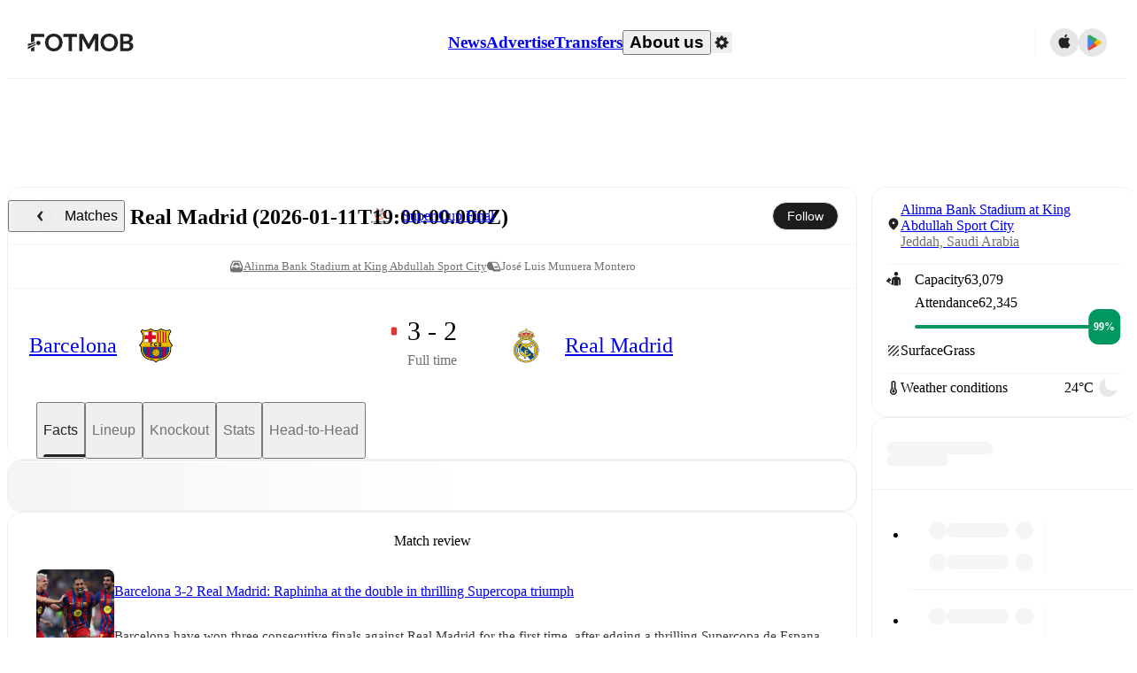

--- FILE ---
content_type: text/javascript;charset=UTF-8
request_url: https://www.fotmob.com/_next/static/chunks/65359.5bdb16686a2321dc.js
body_size: 2298
content:
"use strict";(self.webpackChunk_N_E=self.webpackChunk_N_E||[]).push([[65359,38731,23486],{38731:function(e,t,n){n.r(t),n.d(t,{ImageWithFallback:function(){return l}});var r=n(94484),a=n(75271),i=n(77994);let l=e=>{let{src:t=null,placeholderSrc:n=null,width:l="15",height:o=e.width,onFallback:c,...d}=e,s=`Image ${d.className||""}`,h=(0,i.s)(t||n),u=(0,a.useCallback)(e=>{e.currentTarget.onerror=null,n&&e.currentTarget.src!==n&&(e.currentTarget.src=n),c&&c(e)},[c,n]);return(0,r.tZ)("img",{src:h,className:s,alt:e.alt,width:l,height:o,loading:"lazy",onError:u})}},71027:function(e,t,n){n.d(t,{o:function(){return h}});var r=n(94484),a=n(75271),i=n(32858),l=n.n(i),o=n(12245),c=n(38731);let d=l()(()=>n.e(1454).then(n.t.bind(n,1454,23)),{loadableGenerated:{webpack:()=>[1454]}}),s=(e,t)=>[...e?.split(" ").filter(Boolean)??[],t].join(" "),h=({width:e=20,height:t,src:n,imageFallbackEncoded:i,placeholderEncoded:l,alt:h="",className:u,onFallback:g})=>{let p=(0,o.P)("web-use-next-image"),m=n||i||l,[f,x]=(0,a.useState)(!1),k=(0,a.useCallback)(e=>{x(!0),g&&g(e)},[g]);return m?p?(0,r.tZ)(d,{src:f?i:m,width:e,height:t||e,placeholder:l||i,onError:k,alt:h,className:s(u,"NextImage"),draggable:!1}):(0,r.tZ)(c.ImageWithFallback,{src:m,width:e,height:t||e,placeholderSrc:l||i,alt:h,className:s(u,"ImageWithFallback")}):null}},23486:function(e,t,n){n.r(t),n.d(t,{TeamIcon:function(){return u}});var r=n(94484),a=n(75271),i=n(73764),l=n(83383),o=n(18810),c=n(71027);let d="/img/team-fallback-light.png",s="/img/team-fallback-dark.png",h=(e,t,n,r)=>{if(t)return t;try{if(n){let t=(0,o.H)(Number(e));return`https://images.fotmob.com/image_resources/logo/teamlogo/${n}${t}.png`}}catch(e){return r?s:d}return null},u=({width:e=20,id:t,src:n,isFetching:o,height:u,className:g=""})=>{let{isDarkMode:p}=(0,l.F)(),m=(0,a.useMemo)(()=>p?s:d,[p]),f=(0,a.useMemo)(()=>h(e,n,t,p),[e,n,t,p]);return o?(0,r.tZ)(i.Z,{circle:!0,width:e,height:e}):(0,r.tZ)(c.o,{src:f,imageFallbackEncoded:m,placeholderEncoded:m,width:e,height:u||e,className:`TeamIcon ${g}`},`${t??n??"team"}-${e}-${p?"dark":"light"}`)}},31093:function(e,t,n){n.d(t,{$:function(){return d},D:function(){return c}});var r=n(94484),a=n(75271),i=n(74872),l=n(37141);let o=(0,i.Z)("header",{target:"e1n440290",label:"ComponentTitleContainer"})("height:56px;width:100%;display:flex;align-items:center;justify-content:center;@media ",l.w5.desktop,"{height:64px;}"),c=(0,i.Z)("h2",{target:"e1n440291",label:"Title"})("font-size:14px;font-weight:500;@media ",l.w5.desktop,"{font-size:16px;}"),d=({title:e,linkTo:t})=>{let n=(0,a.useMemo)(()=>t?(0,r.tZ)("a",{href:t,children:e}):(0,r.tZ)(r.HY,{children:e}),[t,e]);return e?(0,r.tZ)(o,{children:(0,r.tZ)(c,{children:n})}):null}},57528:function(e,t,n){n.d(t,{as:function(){return I},u$:function(){return Z},Vk:function(){return m},L6:function(){return f}});var r,a=n(94484);n(75271);var i=n(74872),l=n(23486),o=n(31093),c=n(65098);(r||(r={})).team="team";var d=n(37141),s=n(58723),h=n(97047),u=n(15086),g=n(24085),p=n(88057);let m=(0,i.Z)("section",{target:"el1rkqh0",label:"InsightsContainer"})("padding:0 16px 16px 16px;@media ",d.w5.desktop,"{padding:0 24px 24px;}"),f=(0,i.Z)("ul",{target:"el1rkqh1",label:"InsightsList"})("display:flex;flex-direction:column;gap:8px;"),x=(0,i.Z)("li",{target:"el1rkqh2",label:"InsightLine"})("display:flex;align-items:center;gap:16px;"),k=(0,i.Z)("div",{target:"el1rkqh3",label:"TeamIconWrapper"})("min-width:22px;img{width:22px;height:22px;}@media ",d.w5.desktop,"{min-width:24px;img{width:24px;height:24px;}}"),b=(0,i.Z)("p",{target:"el1rkqh4",label:"InsightText"})("display:flex;align-items:center;position:relative;width:100%;padding-block:10px;padding-inline-end:16px;padding-inline-start:10px;background-color:",e=>e.theme.MFFullscreenColorScheme.insightBackground,";border-inline-start:3px solid ",e=>e.color,";border-radius:4px;",u.o,"  font-size:13px;line-height:normal;@media ",d.w5.desktop,"{line-height:18px;font-size:14px;}"),w=(e,t)=>{let n=[];return e.forEach(e=>{if("team"===e.type){let r=(0,s.So)(e.value,e.name,t);n.push(r)}else if("player"===e.type){let r=(0,g.V)(e.value,e.name,t);n.push(r)}else{let t=(0,h.k)(e.value)?"":e.value.toString();n.push(t)}}),n},I=({teamId:e,showLogo:t,color:n,text:r})=>(0,a.BX)(x,{children:[(0,a.tZ)(k,{children:t&&(0,a.tZ)(l.TeamIcon,{id:e,width:24})}),(0,a.tZ)(b,{color:n,children:r})]}),Z=({insights:e,teamColors:t,homeTeamId:n,awayTeamId:i,translationMap:l})=>{let{t:d}=(0,c.$)(),s=new Set,h=(0,p.C)(t,n,i);return(0,a.BX)(m,{children:[(0,a.tZ)(o.$,{title:d("insights","Insights")}),(0,a.tZ)(f,{children:e.map(e=>{let t=s.has(e.playerId||e.teamId);s.add(e.playerId||e.teamId);let n=w(e.statValues,l),i=`${e.playerId||e.teamId}-${e.text}`,o=e.type===r.team&&!t,c=d(e.localizedTextId,e.text,...n);return(0,a.tZ)(I,{teamId:e.teamId,showLogo:o,color:h[e.teamId]||e.color,text:c},i)})})]})}},95151:function(e,t,n){n.d(t,{N:function(){return r},l:function(){return a}});let r=e=>!!e?.content?.matchFacts?.matchInsightsConfig,a=e=>!r(e)&&!!e?.content?.matchFacts?.insights},88057:function(e,t,n){n.d(t,{C:function(){return a}});var r=n(78444);let a=(e,t,n)=>{let[{home:a,away:i}]=(0,r.z)(e);return{[t]:a,[n]:i}}},78444:function(e,t,n){n.d(t,{z:function(){return a}});var r=n(83383);let a=e=>{let{isDarkMode:t}=(0,r.F)();return[t?e?.darkMode:e?.lightMode,t?e?.fontDarkMode:e?.fontLightMode]}},65359:function(e,t,n){n.r(t),n.d(t,{Insights:function(){return o}});var r=n(94484);n(75271);var a=n(57528),i=n(99795),l=n(95151);let o=({mfData:e,translationMap:t,cardProps:n})=>(0,l.l)(e)?(0,r.tZ)(i.CardWrapper,{...n,content:(0,r.tZ)(a.u$,{insights:e?.content?.matchFacts?.insights,teamColors:e?.general?.teamColors,homeTeamId:e?.general?.homeTeam?.id,awayTeamId:e?.general?.awayTeam?.id,translationMap:t})}):null},15086:function(e,t,n){n.d(t,{o:function(){return c},w:function(){return o}});var r=n(94484);n(75271);var a=n(74872),i=n(24748);let l=(0,a.Z)("span",{target:"etopyok0",label:"RTLMarkWrapper"})('display:none;[dir="rtl"] &{display:inline;}'),o=()=>(0,r.tZ)(l,{children:"‏"}),c=(0,i.iv)('[dir="rtl"] &{text-align:right;unicode-bidi:plaintext;}',"bidiSafeTextAlign")},77994:function(e,t,n){n.d(t,{s:function(){return a}});let r=RegExp(/http\b/,"g"),a=e=>e?e.replace(r,"https"):e}}]);

--- FILE ---
content_type: text/javascript;charset=UTF-8
request_url: https://www.fotmob.com/_next/static/chunks/99958.648c3474d4382fb9.js
body_size: 28398
content:
"use strict";(self.webpackChunk_N_E=self.webpackChunk_N_E||[]).push([[99958,32692,34444,66312,38731,23486,18659],{33396:function(e,t,n){n.d(t,{d:function(){return i}});var a=n(94484);n(75271);let i=({href:e,children:t,className:n="",ariaLabel:i="",onClickAction:o})=>(0,a.tZ)("a",{href:e,target:"_blank",rel:"noreferrer noopener",draggable:!1,className:n,"aria-label":i,onClick:o,children:t})},44997:function(e,t,n){n.d(t,{u:function(){return h}});var a=n(94484),i=n(74872),o=n(75271),r=n(45625),l=n.n(r),d=n(40759);let s=()=>{let e=(0,o.useCallback)(e=>{"undefined"!=typeof document&&document.documentElement.setAttribute("data-scroll-lock",e?"true":"false")},[]);return{scrollLockOn:(0,o.useCallback)(()=>e(!0),[e]),scrollLockOff:(0,o.useCallback)(()=>e(!1),[e])}},c=(0,i.Z)(({className:e,...t})=>{let[n]=e?.split(" ")||[""],i=n?{portalClassName:n,overlayClassName:{base:`${n}__Overlay`,afterOpen:`${n}__Overlay--after-open`,beforeClose:`${n}__Overlay--before-close`},className:`${n}__Content`}:{};return(0,a.tZ)(l(),{...i,...t})},{target:"elaxi8q0",label:"StyledReactModal"})("&__Overlay{position:fixed;top:0px;inset-inline-start:0px;inset-inline-end:0px;bottom:0px;z-index:",d.U.ModalOverlay,";background-color:rgba(0,0,0,0.65);display:flex;flex-direction:column;justify-content:center;opacity:0;transition:opacity 200ms ease-in-out;:focus{outline:none;}}&__Overlay--after-open{opacity:1;}&__Overlay--before-close{opacity:0;}&__Content{:focus{outline:none;}}"),h=({className:e,isOpen:t,onRequestClose:n,children:i})=>{let{scrollLockOn:o,scrollLockOff:r}=s();return(0,a.tZ)(c,{closeTimeoutMS:200,className:e,isOpen:t,onRequestClose:n,onAfterOpen:o,onAfterClose:r,ariaHideApp:!1,children:i})}},39402:function(e,t,n){n.d(t,{O:function(){return i}});var a=n(94484);n(75271);let i=e=>(0,a.tZ)("p",{style:{fontSize:"12px",color:"white"},children:e})},80066:function(e,t,n){n.d(t,{m:function(){return r}});var a=n(75271),i=n(15678),o=n(40010);let r=(e,t)=>{(0,a.useEffect)(()=>{let n=n=>{(0,o.r)()||n.ctrlKey||n.altKey||n.metaKey||!n.shiftKey||n.key.toLowerCase()!==e.toLowerCase()||!t||(n.preventDefault(),t(n),(0,i.Kz)("keyboard_shortcut",`shift+${e}`))};return document.addEventListener("keydown",n),()=>document.removeEventListener("keydown",n)},[e,t])}},35906:function(e,t,n){n.d(t,{By:function(){return d},dU:function(){return h},ee:function(){return c},k5:function(){return u},lt:function(){return l},nA:function(){return s},oP:function(){return g},sn:function(){return p},zG:function(){return r}});var a=n(24748),i=n(74872),o=n(37141);let r=(0,i.Z)("main",{target:"e10nqng20",label:"PageContainerStyles"})("margin:0 auto;display:grid;grid-template-columns:minmax(0,1fr)\n    min(100%,",o.Q0.maxWidth,")\n    minmax(0,1fr);grid-row-gap:",o.Q0.gap,";width:100%;min-height:100vh;padding-bottom:60px;@media ",o.w5.mobile,"{min-height:calc(100vh - 60px);padding-bottom:",o.Q0.mobileGap,";}",e=>e.isAboutUs&&`
    grid-template-columns: 0 100% 0;
    grid-gap: 0;
  `),l=(0,a.F4)("50%{opacity:0;}","blink"),d=(0,a.F4)("50%{opacity:0.8;}","subtleBlink"),s=(0,a.iv)("@media (hover:hover) and (pointer:fine){:hover,:focus,:focus-within{opacity:0.4;}}","applyHover"),c=(0,a.iv)("@media (hover:hover) and (pointer:fine){:hover,:focus,:focus-within{opacity:0.6;}}","applyMediumHover"),h=(0,a.iv)("@media (hover:hover) and (pointer:fine){:hover,:focus,:focus-within{opacity:0.75;}}","applyLightHover"),p=(0,a.iv)("font-size:14px;font-weight:500;@media ",o.w5.desktop,"{font-size:16px;}","TLSectionTitle"),g=(0,a.iv)("position:fixed;top:min(408px,25%);width:660px;max-height:80%;overflow-y:auto !important;","modalCommonStyles"),u=(0,i.Z)("p",{target:"e10nqng21",label:"TooltipText"})("font-size:12px;color:white;&::first-letter{text-transform:uppercase;}")},99304:function(e,t,n){n.r(t),n.d(t,{InternalApp:function(){return nm}});var a=n(94484),i=n(75271),o=n(35906),r=n(32858),l=n.n(r),d=n(37141),s=n(74872),c=n(30890),h=n(59455),p=n(45153),g=n(21553);let u=l()(()=>n.e(12575).then(n.bind(n,12575)).then(e=>e.NoSsr),{loadableGenerated:{webpack:()=>[12575]}}),m=l()(()=>n.e(68227).then(n.bind(n,68227)).then(e=>e.TopBannerAd),{loadableGenerated:{webpack:()=>[68227]},ssr:!0}),f=l()(()=>n.e(26605).then(n.bind(n,26605)).then(e=>e.SkyscraperAd),{loadableGenerated:{webpack:()=>[26605]},ssr:!1}),b=l()(()=>n.e(68227).then(n.bind(n,68227)).then(e=>e.TopBannerAdPlaceholder),{loadableGenerated:{webpack:()=>[68227]},ssr:!0}),w=(0,s.Z)("div",{target:"e1st0u0t0",label:"StickyContentWrapper"})("display:none;@media ",d.w5.hugeDesktopWithAds,"{display:block;position:sticky;top:",d.Nc,";padding:0 ",d.Q0.gap,";}"),x=({children:e})=>(0,a.tZ)("aside",{children:(0,a.tZ)(w,{children:e})}),v=["/aboutUs/","/download"],Z=()=>{let e=(0,c.hI)();return(0,i.useMemo)(()=>({neverShowAd:v.some(t=>e.includes(t)),hideAdOnMobile:e.includes("/match/")||e.includes("/matches/")}),[e])},C=(e,t)=>e.includes("/topnews/")?"left"===t?h.PF.skyscraper_topnews_left:h.PF.skyscraper_topnews_right:"left"===t?h.PF.skyscraper_desktop:h.PF.skyscraper_desktop2,y=(0,s.Z)("main",{target:"e1st0u0t1",label:"Main"})(":focus-visible{outline:none;}"),k=e=>{let{children:t}=e,n=(0,c.hI)(),i=(0,p.du)(),r=n.includes("/aboutUs/"),{neverShowAd:l,hideAdOnMobile:d}=Z(),s=n?.split("#")[0]?.split("?")[0]??"";return(0,g.Pi)(s),(0,a.BX)(o.zG,{isAboutUs:r,children:[(0,a.tZ)(x,{children:(0,a.tZ)(f,{side:"left",id:C(s,"left")},s)}),(0,a.BX)(y,{...i,tabIndex:-1,children:[!l&&(0,a.tZ)(u,{fallback:(0,a.tZ)(b,{hideOnMobile:d}),children:(0,a.tZ)(m,{hideOnMobile:d},s)}),t]}),(0,a.tZ)(x,{children:(0,a.tZ)(f,{side:"right",id:C(s,"right")},s)})]})};var L=n(83383);let M=(0,s.Z)("small",{target:"e1e3q1f90",label:"FotmobCopyrightSmall"})("color:",e=>e.theme.GlobalColorScheme.Text.lighterTextDefault,";"),B=()=>{let e=new Date().getFullYear();return(0,a.tZ)("p",{children:(0,a.BX)(M,{children:["\xa9 Copyright ",e," FotMob"]})})};var _=n(65098),S=n(12245);let H=({width:e=40,height:t=40})=>(0,a.BX)("svg",{width:e,height:t,viewBox:"0 0 512 512",fill:"none",xmlns:"http://www.w3.org/2000/svg",children:[(0,a.BX)("g",{clipPath:"url(#clip0_7021_9371)",children:[(0,a.tZ)("rect",{width:"512",height:"512",rx:"256",fill:"#FFF616"}),(0,a.tZ)("g",{filter:"url(#filter0_d_7021_9371)",children:(0,a.tZ)("path",{d:"M296.868 343.404C301.974 322.053 321.003 307 342.886 307H532.653C563.257 307 585.814 335.707 578.671 365.568L535.132 547.596C530.026 568.947 510.997 584 489.114 584H299.347C268.743 584 246.186 555.293 253.329 525.432L296.868 343.404Z",fill:"#FFF616"})}),(0,a.tZ)("path",{d:"M420.31 369.223H390.112L396.694 343.475C397.532 340.199 394.939 337 391.429 337H369.767L365.299 354.537C363.105 363.171 355.087 369.223 345.912 369.223H330.474C329.676 369.223 328.958 369.762 328.799 370.495L323.054 392.734C322.775 393.814 323.613 394.816 324.73 394.816H354.928L348.186 420.525C347.308 423.801 349.901 427 353.412 427H375.033L379.661 409.347C381.895 400.79 389.873 394.777 399.008 394.777H414.526C415.324 394.777 416.042 394.238 416.201 393.505L421.946 371.265C422.225 370.186 421.387 369.184 420.27 369.184L420.31 369.223Z",fill:"black"}),(0,a.tZ)("path",{d:"M192.457 412.444H133.343V363.11L192.458 331.544L192.457 412.444ZM0.0202546 412.444V368.431L215.832 283.382C217.672 288.483 220.261 293.287 223.517 297.637L0.0202546 412.444ZM0.000199881 352.164V307.838L214.876 249.152C212.993 255.276 212.262 261.691 212.719 268.078L0.0202546 352.164H0.000199881ZM268.199 304.821C257.52 304.819 247.278 300.609 239.727 293.116C232.176 285.623 227.935 275.461 227.936 264.865C227.937 254.27 232.18 244.108 239.732 236.616C247.284 229.125 257.526 224.916 268.206 224.916C278.886 224.916 289.128 229.125 296.68 236.616C304.232 244.108 308.475 254.27 308.476 264.865C308.477 275.461 304.236 285.623 296.685 293.116C289.134 300.609 278.892 304.819 268.213 304.821H268.199ZM133.343 252.961V116.844C133.348 112.26 135.185 107.866 138.452 104.625C141.719 101.384 146.148 99.5606 150.768 99.5555H359.483C364.103 99.5612 368.532 101.384 371.799 104.625C375.065 107.866 376.903 112.26 376.909 116.844V157.625H192.457V238.839L133.349 252.954L133.343 252.961Z",fill:"black"})]}),(0,a.BX)("defs",{children:[(0,a.BX)("filter",{id:"filter0_d_7021_9371",x:"68",y:"127",width:"696",height:"645",filterUnits:"userSpaceOnUse",colorInterpolationFilters:"sRGB",children:[(0,a.tZ)("feFlood",{floodOpacity:"0",result:"BackgroundImageFix"}),(0,a.tZ)("feColorMatrix",{in:"SourceAlpha",type:"matrix",values:"0 0 0 0 0 0 0 0 0 0 0 0 0 0 0 0 0 0 127 0",result:"hardAlpha"}),(0,a.tZ)("feOffset",{dy:"4"}),(0,a.tZ)("feGaussianBlur",{stdDeviation:"92"}),(0,a.tZ)("feComposite",{in2:"hardAlpha",operator:"out"}),(0,a.tZ)("feColorMatrix",{type:"matrix",values:"0 0 0 0 0 0 0 0 0 0 0 0 0 0 0 0 0 0 0.25 0"}),(0,a.tZ)("feBlend",{mode:"normal",in2:"BackgroundImageFix",result:"effect1_dropShadow_7021_9371"}),(0,a.tZ)("feBlend",{mode:"normal",in:"SourceGraphic",in2:"effect1_dropShadow_7021_9371",result:"shape"})]}),(0,a.tZ)("clipPath",{id:"clip0_7021_9371",children:(0,a.tZ)("rect",{width:"512",height:"512",rx:"256",fill:"white"})})]})]});var F=n(74765),z=n(34444),A=n(24748);let N=(0,s.Z)("footer",{target:"eom0g260",label:"FooterCSS"})("display:flex;flex-direction:column;height:100%;"),P=(0,A.iv)("display:flex;justify-content:center;width:100%;","backgroundCommon"),I=(0,s.Z)("div",{target:"eom0g261",label:"FooterTopBackground"})(P,"  background-color:",e=>e.theme.Footer.background,";"),D=(0,s.Z)("div",{target:"eom0g262",label:"FooterBottomBackground"})(P,"  background-color:",e=>e.theme.Footer.bottomBackground,";padding-bottom:75px;@media ",d.w5.desktop,"{padding-bottom:0;}"),T=(0,s.Z)("div",{target:"eom0g263",label:"FooterWidth"})("max-width:",d.Q0.maxWidth,";width:calc(100vw - 48px);@media ",d.w5.desktop,"{width:calc(100vw - 64px);}@media ",d.w5.hugeDesktopPlusOne,"{width:",d.Q0.maxWidth,";}"),V=({numColomns:e})=>(0,A.iv)("display:flex;flex-direction:column;gap:32px;@media ",d.w5.desktop,"{display:grid;grid-template-columns:repeat(",e,",1fr);gap:16px;}","containerCommon"),X=(0,s.Z)("section",{target:"eom0g264",label:"FooterMain"})(({showMatches:e})=>e?V({numColomns:4}):V({numColomns:3}),"  padding:40px 0 24px 0;@media ",d.w5.desktop,'{padding:48px 0 40px 0;[class*="FollowUsCSS"]{grid-column-start:4;}}'),G=(0,s.Z)("div",{target:"eom0g265",label:"FooterBottomDiv"})(({showMatches:e})=>e?V({numColomns:4}):V({numColomns:3}),"  padding:24px 0 0 0;@media ",d.w5.desktop,'{padding:40px 0 40px 0;[class*="FollowUsCSS"]{',({showMatches:e})=>e&&"grid-column-start: 4;",'}[class*="FooterLegalCSS"]{',({showMatches:e})=>e&&"grid-column-start: span 2;","}}"),R=(0,s.Z)("h3",{target:"eom0g266",label:"FotMobText"})("color:",e=>e.theme.Footer.color,";font-size:25px;line-height:32px;font-weight:500;max-width:302px;"),U=(0,s.Z)("div",{target:"eom0g267",label:"FotMobLogoAndText"})("display:flex;flex-direction:column;gap:32px;svg{width:40px;height:40px;min-width:40px;min-height:40px;}"),O=(0,s.Z)("div",{target:"eom0g268",label:"CopyrightContainer"})("display:flex;justify-items:center;@media ",d.w5.desktop,'{margin:0;}[class*="FotmobCopyrightSmall"]{color:',e=>e.theme.Footer.secondaryColor,";font-size:14px;white-space:nowrap;}"),j=(0,s.Z)("span",{target:"e1f24jv10",label:"VersionNumber"})("font-size:10px;color:",e=>e.theme.Footer.secondaryColor,";"),E=["production:67731741ff77d304955c2a3ed318bc1900337adb",void 0].filter(Boolean).join(" - "),$=()=>{let e=(0,S.P)("web-test");return(0,a.BX)(j,{children:[E," ",e&&"\uD83E\uDD73"]})};var W=n(56103),q=n(16648),K=n(33396);let Y=(0,s.Z)("nav",{target:"e1xtvm8m0",label:"Nav"})("ul{display:flex;flex-direction:column;gap:16px;}"),J=(0,s.Z)("li",{target:"e1xtvm8m1",label:"BoldListElement"})("a{color:",e=>e.theme.Footer.color,";font-size:19px;font-weight:500;&:hover{opacity:1;text-decoration:underline;}}"),Q=({t:e})=>(0,S.P)("web-show-hosted-predictor")?(0,a.tZ)(q.Link,{href:"/host-predictor",children:e("predictor","Predictor")}):(0,a.tZ)(K.d,{href:"https://predict.fotmob.com",children:e("predictor","Predictor")}),ee=({t:e})=>(0,a.tZ)(Y,{children:(0,a.BX)("ul",{children:[(0,a.tZ)(J,{children:(0,a.tZ)(q.Link,{href:"/",children:e("matches_tab_title","Matches")})}),(0,a.tZ)(J,{children:(0,a.tZ)(q.Link,{href:"/news",children:e("news","News")})}),(0,a.tZ)(J,{children:(0,a.tZ)(q.Link,{href:"/transfers",children:e("transfer_center","Transfer Center")})}),(0,a.tZ)(J,{children:(0,a.tZ)(q.Link,{passHref:!0,href:"/aboutUs/company",children:e("about_us","About us")})}),(0,a.tZ)(J,{children:(0,a.tZ)(q.Link,{href:"/aboutUs/careers",children:e("careers","Careers")})}),(0,a.tZ)(J,{children:(0,a.tZ)(q.Link,{href:"/aboutUs/advertise",children:e("advertise","Advertise")})}),(0,a.tZ)(J,{children:(0,a.tZ)(q.Link,{href:"/lineup-builder",children:"Lineup Builder"})}),(0,a.tZ)(J,{children:(0,a.tZ)(q.Link,{href:"/faq",children:"FAQ"})}),(0,a.tZ)(J,{children:(0,a.tZ)(q.Link,{href:"/fifaranking?gender=men",children:e("fifa_rankings_men","FIFA Rankings Men")})}),(0,a.tZ)(J,{children:(0,a.tZ)(q.Link,{href:"/fifaranking?gender=women",children:e("fifa_rankings_women","FIFA Rankings Women")})}),(0,a.tZ)(J,{children:(0,a.tZ)(Q,{t:e})}),(0,a.tZ)(J,{children:(0,a.tZ)(K.d,{href:"https://newsletter.fotmob.com/subscribe/?utm_source=webfooter",children:e("newsletter","Newsletter")})})]})}),et=(0,s.Z)("div",{target:"ektuzza0",label:"FooterDownloadLinksCSS"})("display:flex;flex-direction:column;gap:32px;padding:24px 0;h2{color:",e=>e.theme.Footer.color,";}@media ",d.w5.desktop,"{padding:0;}"),en=(0,s.Z)("ul",{target:"ektuzza1",label:"DownloadLinkList"})("display:flex;gap:32px;align-items:center;li{align-items:center;}"),ea=(0,s.Z)("h2",{target:"ektuzza2",label:"DownloadLinksText"})("font-size:19px;color:",e=>e.theme.Footer.color,";");var ei=n(96400);let eo=({t:e})=>(0,a.BX)(et,{children:[(0,a.tZ)(ea,{children:e("get_the_app","Get the app")}),(0,a.BX)(en,{children:[(0,a.tZ)("li",{children:(0,a.tZ)(ei.H,{campaign:"fotmobdotcomfooter"})}),(0,a.tZ)("li",{children:(0,a.tZ)(ei.X,{campaign:"fotmobdotcomfooter"})})]})]});var er=n(37234);let el=(0,s.Z)("div",{target:"ee66pho0",label:"FooterLegalCSS"})("display:flex;flex-direction:column;gap:10px;"),ed=(0,s.Z)("div",{target:"ee66pho1",label:"LegalLinks"})("display:flex;flex-wrap:wrap;gap:5px;a{white-space:nowrap;color:",e=>e.theme.Footer.secondaryColor,';font-size:14px;&:hover{text-decoration:underline;}}[class*="Dot"]{&:last-child{display:none;}}'),es=(0,s.Z)("div",{target:"ee66pho2",label:"Dot"})("color:",e=>e.theme.Footer.disclaimerColor,";"),ec=(0,s.Z)("div",{target:"ee66pho3",label:"LegalText"})("display:flex;flex-direction:column;max-width:308px;font-size:13px;line-height:16px;color:",e=>e.theme.Footer.disclaimerColor,";@media ",d.w5.desktop,"{height:100%;}"),eh=({t:e})=>(0,a.BX)(el,{children:[(0,a.BX)(ed,{children:[(0,a.tZ)(K.d,{href:`${(0,er.W)()}/tos.txt`,children:e("terms_of_use","Terms of use")}),(0,a.tZ)(es,{children:"•"}),(0,a.tZ)(q.Link,{href:"/cookiepolicy",passHref:!0,children:e("cookie_policy","Cookie policy")}),(0,a.tZ)(es,{children:"•"}),(0,a.tZ)(K.d,{href:`${(0,er.W)()}/privacy_fotmob.html`,children:e("privacy_policy","Privacy policy")})]}),(0,a.tZ)(ec,{children:e("no_bots_allowed","The use of automatic services (robots, spiders, indexing etc. as well as other methods for systematic or regular use is not permitted.")})]});var ep=n(58930),eg=n(41558);let eu=({color:e})=>(0,a.tZ)("svg",{xmlns:"http://www.w3.org/2000/svg",width:"100%",height:"100%",viewBox:"0 0 15 15",children:(0,a.tZ)("path",{id:"prefix__ic_linkedin",d:"M11.875 0h-8.75A3.125 3.125 0 0 0 0 3.125v8.75A3.125 3.125 0 0 0 3.125 15h8.75A3.125 3.125 0 0 0 15 11.875v-8.75A3.125 3.125 0 0 0 11.875 0zM5 11.875H3.125V5H5zm-.937-7.667a1.1 1.1 0 1 1 1.094-1.1 1.1 1.1 0 0 1-1.094 1.1zm8.437 7.667h-1.875v-3.5c0-2.1-2.5-1.946-2.5 0v3.5H6.25V5h1.875v1.1A2.377 2.377 0 0 1 12.5 7.651z",fill:e})});var em=n(47606);let ef=({color:e})=>(0,a.tZ)("svg",{fill:e,width:"18",height:"18",viewBox:"0 0 512 512",id:"icons",xmlns:"http://www.w3.org/2000/svg",children:(0,a.tZ)("path",{d:"M412.19,118.66a109.27,109.27,0,0,1-9.45-5.5,132.87,132.87,0,0,1-24.27-20.62c-18.1-20.71-24.86-41.72-27.35-56.43h.1C349.14,23.9,350,16,350.13,16H267.69V334.78c0,4.28,0,8.51-.18,12.69,0,.52-.05,1-.08,1.56,0,.23,0,.47-.05.71,0,.06,0,.12,0,.18a70,70,0,0,1-35.22,55.56,68.8,68.8,0,0,1-34.11,9c-38.41,0-69.54-31.32-69.54-70s31.13-70,69.54-70a68.9,68.9,0,0,1,21.41,3.39l.1-83.94a153.14,153.14,0,0,0-118,34.52,161.79,161.79,0,0,0-35.3,43.53c-3.48,6-16.61,30.11-18.2,69.24-1,22.21,5.67,45.22,8.85,54.73v.2c2,5.6,9.75,24.71,22.38,40.82A167.53,167.53,0,0,0,115,470.66v-.2l.2.2C155.11,497.78,199.36,496,199.36,496c7.66-.31,33.32,0,62.46-13.81,32.32-15.31,50.72-38.12,50.72-38.12a158.46,158.46,0,0,0,27.64-45.93c7.46-19.61,9.95-43.13,9.95-52.53V176.49c1,.6,14.32,9.41,14.32,9.41s19.19,12.3,49.13,20.31c21.48,5.7,50.42,6.9,50.42,6.9V131.27C453.86,132.37,433.27,129.17,412.19,118.66Z"})});var eb=n(28582);let ew=(0,s.Z)("div",{target:"e1ek9oes0",label:"FollowUsCSS"})("display:flex;align-items:center;column-gap:32px;row-gap:16px;height:fit-content;padding:32px 0;@media ",d.w5.desktop,"{border:none;padding:0;flex-wrap:wrap;}"),ex=(0,s.Z)("span",{target:"e1ek9oes1",label:"FollowUsText"})("color:",e=>e.theme.Footer.iconColor,";font-size:14px;text-align:bottom;font-weight:500;@media ",d.w5.desktop,"{font-size:16px;font-weight:400;}"),ev=(0,s.Z)("ul",{target:"e1ek9oes2",label:"ExternalLinkListContainer"})("display:flex;gap:24px;"),eZ=(0,s.Z)("li",{target:"e1ek9oes3",label:"ExternalLinkContainer"})("width:18px;height:18px;a{",o.ee,"}"),eC=({t:e,theme:t})=>{let{locale:n}=(0,eb.useRouter)();return(0,a.BX)(ew,{children:[(0,a.tZ)(ex,{children:e("follow_us","Follow us")}),(0,a.tZ)("nav",{children:(0,a.BX)(ev,{children:[(0,a.tZ)(eZ,{children:(0,a.tZ)(K.d,{href:"nb"===n?"https://www.tiktok.com/@fotmobnorge":"https://www.tiktok.com/@fotmobapp",ariaLabel:"Follow us on TikTok",children:(0,a.tZ)(ef,{color:t.Footer.iconColor})})}),(0,a.tZ)(eZ,{children:(0,a.tZ)(K.d,{href:"https://www.instagram.com/fotmobapp/",ariaLabel:"Follow us on Instagram",children:(0,a.tZ)(ep.K,{color:t.Footer.iconColor})})}),(0,a.tZ)(eZ,{children:(0,a.tZ)(K.d,{href:"https://www.facebook.com/fotmob/",ariaLabel:"Follow us on Facebook",children:(0,a.tZ)(eg.w,{color:t.Footer.iconColor})})}),(0,a.tZ)(eZ,{children:(0,a.tZ)(K.d,{href:"https://www.linkedin.com/company/norapps/",ariaLabel:"Follow us on LinkedIn",children:(0,a.tZ)(eu,{color:t.Footer.iconColor})})}),(0,a.tZ)(eZ,{children:(0,a.tZ)(K.d,{href:"https://twitter.com/FotMob",ariaLabel:"Follow us on Twitter/X",children:(0,a.tZ)(em.J,{color:t.Footer.iconColor})})})]})})]})},ey=()=>{let{theme:e}=(0,L.F)(),{isFotmobPlusUser:t}=(0,F.a)(),{t:n}=(0,_.$)(),i=(0,S.P)("web-show-notable-matches"),{showMatches:o,data:r}=(0,W.N)(i);return(0,a.BX)(N,{children:[(0,a.tZ)(I,{children:(0,a.tZ)(T,{children:(0,a.BX)(X,{showMatches:o,children:[(0,a.BX)(U,{children:[t?(0,a.tZ)(H,{}):(0,a.tZ)(z.FotMobLogoCircleSvg,{}),(0,a.tZ)(R,{children:n("fotmob_is_the_essential_app","FotMob is the essential football app.")})]}),(0,a.tZ)(ee,{t:n}),(0,a.tZ)(eo,{t:n}),o&&(0,a.tZ)(W.I,{data:r})]})})}),(0,a.tZ)(D,{children:(0,a.BX)(T,{children:[(0,a.BX)(G,{showMatches:o,children:[(0,a.tZ)(O,{children:(0,a.tZ)(B,{})}),(0,a.tZ)(eh,{t:n}),(0,a.tZ)(eC,{t:n,theme:e})]}),(0,a.tZ)($,{})]})})]})};var ek=n(61041),eL=n(36696),eM=n(39719),eB=n(46862),e_=n(40686);let eS=e=>new Intl.DisplayNames(["en"],{type:"language"}).of(e),eH=(e,t)=>(e+1)%t,eF=(e,t)=>(e-1+t)%t,ez=()=>{let e=(0,e_.G)(),{locale:t}=(0,eB.b)(),[n,a]=(0,i.useState)(eM.k1.indexOf(t)),o=t=>{let n=eM.k1[t];e(n),a(t),(0,eL.ZP)(eS(n),{style:{textAlign:"center"}})};return{setNextLanguage:()=>o(eH(n,eM.k1.length)),setPrevLanguage:()=>o(eF(n,eM.k1.length))}};var eA=n(80066);let eN=()=>{let{toggle:e}=(0,L.F)(),{setNextLanguage:t,setPrevLanguage:n}=ez(),a=(0,S.P)("web-language-hotkey");(0,eA.m)("t",()=>{e(),(0,eL.ZP)("Press ⇧+T to toggle dark mode",{id:"toggle-theme"})}),(0,eA.m)("n",a?t:null),(0,eA.m)("b",a?n:null)};var eP=n(40759),eI=n(66196);let eD=({color:e})=>(0,a.BX)("svg",{xmlns:"http://www.w3.org/2000/svg",id:"search_off",width:"24",height:"24",viewBox:"0 0 24 24",children:[(0,a.tZ)("path",{id:"Path_3065",fill:"none",d:"M0 0h24v24H0z",className:"cls-1","data-name":"Path 3065"}),(0,a.tZ)("path",{id:"Path_3066",fill:e,d:"M15.5 14h-.79l-.28-.27a6.518 6.518 0 1 0-.7.7l.27.28v.79l4.25 4.25a1.054 1.054 0 0 0 1.49-1.49zm-6 0A4.5 4.5 0 1 1 14 9.5 4.494 4.494 0 0 1 9.5 14z",className:"cls-2","data-name":"Path 3066"})]}),eT=({width:e="108",height:t="18"})=>{let{isDarkMode:n,theme:i}=(0,L.F)(),o=n?"#FFF616":i.GlobalColorScheme.Logo.color;return(0,a.BX)("svg",{width:e,height:t,viewBox:"0 0 230 35",fill:"none",xmlns:"http://www.w3.org/2000/svg",children:[(0,a.BX)("g",{clipPath:"url(#clip0_6978_11929)",children:[(0,a.tZ)("path",{d:"M212.809 6.5936H215.706C217.432 6.5936 218.934 5.41592 219.346 3.74318L220.187 0.3302H224.255C224.916 0.3302 225.396 0.945283 225.239 1.59038L224 6.5936H229.675C229.885 6.5936 230.042 6.79614 229.99 6.99867L228.909 11.3193C228.871 11.4618 228.744 11.5668 228.594 11.5668H225.674C223.955 11.5668 222.461 12.7295 222.034 14.3947L221.163 17.8302H217.102C216.442 17.8302 215.954 17.2076 216.119 16.57L217.387 11.5668H211.713C211.503 11.5668 211.345 11.3643 211.398 11.1618L212.478 6.84113C212.516 6.69861 212.644 6.5936 212.794 6.5936H212.809Z",fill:o}),(0,a.tZ)("path",{d:"M200.425 17.0054C203.934 15.7692 206.49 13.37 206.49 9.66133C206.49 2.75313 200.863 0.645201 193.994 0.645201H183.545C183.044 0.654348 182.566 0.856409 182.212 1.20889C181.858 1.56137 181.655 2.0368 181.645 2.5352V34.5285H195.091C203.348 34.5285 207.436 30.0214 207.436 24.5674C207.44 20.5675 205.102 18.097 200.425 17.0054ZM187.856 6.02794H193.92C198.231 6.02794 199.547 7.70001 199.547 10.4637C199.547 16.0624 193.116 14.6815 187.929 14.8994V6.02794H187.856ZM194.87 29.0764H187.929V20.2049H194.872C198.088 20.2049 200.499 21.2965 200.499 24.4941C200.497 27.7669 198.16 29.0744 194.872 29.0744L194.87 29.0764ZM96.8054 2.53718V6.97096H86.5752V34.5285H80.2177V6.97096H69.9875V2.53718C69.9967 2.03878 70.1997 1.56335 70.554 1.21087C70.9082 0.85839 71.3861 0.656329 71.887 0.647182H94.9835C95.4761 0.660165 95.9437 0.865896 96.2847 1.21973C96.6258 1.57357 96.8129 2.04696 96.8054 2.53718ZM119.824 30.384C119.354 30.3874 118.892 30.2592 118.491 30.014C118.091 29.7688 117.767 29.4164 117.558 28.9972L107.109 9.73464C107.232 10.6989 107.281 11.6712 107.255 12.6429V34.5285H100.971V2.53718C100.98 2.03878 101.183 1.56335 101.537 1.21087C101.891 0.85839 102.369 0.656329 102.87 0.647182C108.352 0.647182 108.352 0.57388 108.861 0.791805C109.168 0.927655 109.424 1.15647 109.592 1.44558C118.654 18.4595 119.092 18.7508 119.747 20.7854C120.404 18.7488 120.844 18.4595 129.901 1.44558C130.048 1.13988 130.311 0.904719 130.632 0.791805C131.07 0.647182 131.144 0.647182 136.623 0.647182C137.124 0.656329 137.602 0.85839 137.956 1.21087C138.31 1.56335 138.513 2.03878 138.523 2.53718V34.5285H132.247V12.6429C132.247 11.6979 132.32 10.6796 132.392 9.73464L121.943 29.0091C121.794 29.4414 121.506 29.8122 121.122 30.0633C120.739 30.3144 120.282 30.4314 119.824 30.3959V30.384ZM51.0622 0.282654C48.7624 0.198722 46.47 0.590062 44.3298 1.43198C42.1895 2.27389 40.248 3.5481 38.6276 5.17418C37.0072 6.80026 35.7431 8.7429 34.9152 10.8795C34.0873 13.0161 33.7135 15.3003 33.8174 17.5878C33.7337 19.8737 34.1208 22.1524 34.9549 24.2839C35.7891 26.4154 37.0526 28.3546 38.6679 29.9821C40.2831 31.6097 42.2159 32.8913 44.3474 33.7481C46.4789 34.6049 48.764 35.0188 51.0622 34.9644C53.3604 35.0188 55.6455 34.6049 57.777 33.7481C59.9085 32.8913 61.8413 31.6097 63.4566 29.9821C65.0718 28.3546 66.3354 26.4154 67.1695 24.2839C68.0036 22.1524 68.3907 19.8737 68.307 17.5878C68.4234 15.2972 68.0582 13.0076 67.2348 10.8653C66.4113 8.72312 65.1477 6.7754 63.5247 5.14672C61.9017 3.51803 59.955 2.24421 57.8091 1.40667C55.6632 0.569124 53.3653 0.186297 51.0622 0.282654ZM51.0622 29.1477C45.9471 29.1477 40.613 25.8749 40.613 17.5878C40.613 10.8262 44.2666 6.02794 51.0622 6.02794C57.8578 6.02794 61.5114 10.8262 61.5114 17.5878C61.5114 25.8769 56.251 29.2211 51.0622 29.1477ZM160.088 0.282654C157.788 0.19788 155.495 0.588597 153.354 1.43014C151.213 2.27167 149.27 3.54575 147.649 5.17192C146.028 6.79809 144.764 8.74103 143.935 10.878C143.107 13.0151 142.733 15.2998 142.837 17.5878C142.753 19.8737 143.141 22.1524 143.975 24.2839C144.809 26.4154 146.072 28.3546 147.688 29.9821C149.303 31.6097 151.236 32.8913 153.367 33.7481C155.499 34.6049 157.784 35.0188 160.082 34.9644C162.38 35.0188 164.665 34.6049 166.797 33.7481C168.928 32.8913 170.861 31.6097 172.476 29.9821C174.092 28.3546 175.355 26.4154 176.189 24.2839C177.023 22.1524 177.411 19.8737 177.327 17.5878C177.437 15.2993 177.067 13.013 176.242 10.8741C175.417 8.73517 174.153 6.79036 172.532 5.16311C170.911 3.53586 168.968 2.26171 166.826 1.42154C164.683 0.581371 162.389 0.193536 160.088 0.282654ZM160.088 29.1477C154.973 29.1477 149.639 25.8749 149.639 17.5878C149.639 10.8262 153.292 6.02794 160.088 6.02794C166.884 6.02794 170.537 10.8262 170.537 17.5878C170.537 25.8769 165.203 29.2211 160.088 29.1477ZM12.5487 25.7303V34.4473H6.19513V29.1477L12.5487 25.7303ZM32.5013 2.53718V6.97096H12.5527V15.7692L6.19513 17.2966V2.53718C6.20432 2.03878 6.4074 1.56335 6.76165 1.21087C7.1159 0.85839 7.59372 0.656329 8.09462 0.647182H30.5939C31.0962 0.654297 31.576 0.85546 31.9319 1.20815C32.2879 1.56085 32.4921 2.03744 32.5013 2.53718ZM14.7448 18.9053L0.275635 24.5674V20.4228L14.9639 16.8568C14.789 17.525 14.7152 18.2154 14.7448 18.9053ZM15.1112 20.5774C15.3171 21.1151 15.5844 21.6276 15.9076 22.1048L0.275635 30.4573V26.3127L15.1112 20.5774ZM20.738 14.2516C21.8806 14.2537 22.9758 14.7063 23.7838 15.5102C24.5918 16.3141 25.0466 17.4039 25.0487 18.5408C25.0487 19.6786 24.5944 20.7698 23.7858 21.5744C22.9772 22.3789 21.8805 22.8309 20.737 22.8309C19.5935 22.8309 18.4968 22.3789 17.6882 21.5744C16.8796 20.7698 16.4253 19.6786 16.4253 18.5408C16.4274 17.4039 16.8823 16.3141 17.6902 15.5102C18.4982 14.7063 19.5934 14.2537 20.736 14.2516",fill:i.GlobalColorScheme.Logo.color})]}),(0,a.tZ)("defs",{children:(0,a.tZ)("clipPath",{id:"clip0_6978_11929",children:(0,a.tZ)("rect",{width:"230",height:"35",fill:"white"})})})]})};var eV=n(10429);let eX=(0,s.Z)(eV.R,{target:"esyx6jk0",label:"NewsTabsCSS"})("border-top:",({theme:e})=>e.GlobalColorScheme.Divider,";border-bottom:",({theme:e})=>e.GlobalColorScheme.Divider,";@media ",d.w5.tablet,"{padding:0 16px;}@media ",d.w5.desktop,"{width:fit-content;height:fit-content;border:none;padding:0;}"),eG=(0,s.Z)("button",{target:"esyx6jk1",label:"NewsTabButtonCSS"})(eV.z4,"  text-transform:none;height:54px;@media ",d.w5.desktop,"{height:56px;}"),eR=({tabs:e,selected:t,setSelected:n})=>{let{t:i}=(0,_.$)(),o=e=>{window.scrollTo({top:0,behavior:e===t?"smooth":"instant"}),n(e)};return(0,a.BX)(eX,{children:[e.map(e=>(0,a.tZ)(eG,{active:e.key===t.key,onClick:()=>o(e),children:i(e.key,e.label)},e.key)),(0,a.tZ)(eV.cb,{})]})};var eU=n(19878),eO=n(59797),ej=n(63031),eE=n(39402),e$=n(46953),eW=n(18659),eq=n(23486),eK=n(35170),eY=n(70023);let eJ=(0,s.Z)("div",{target:"ezp1rn80",label:"NewsToolbarButtonsCSS"})("display:flex;height:64px;max-width:100vw;overflow-x:auto;padding:0 16px;align-items:center;gap:10px;@media ",d.w5.desktop,"{height:56px;gap:12px;padding:0;}"),eQ=({theme:e})=>(0,A.iv)("display:flex;width:40px;height:40px;justify-content:center;align-items:center;gap:10px;flex-shrink:0;border-radius:50%;border:",e.NewsPage.Toolbar.Button.border,";background-color:",e.NewsPage.Toolbar.Button.background,";:hover,:focus-visible{background-color:",e.NewsPage.Toolbar.Button.backgroundHover,";}:active{background-color:",e.NewsPage.Toolbar.Button.backgroundPressed,";}@media ",d.w5.desktop,"{width:32px;height:32px;}","toolbarButtonCommon"),e1=(0,s.Z)("button",{target:"ezp1rn81",label:"ToolbarButtonCSS"})(eQ,"  @media ",d.w5.desktop,"{img{width:18px;height:18px;}}"),e0=(0,s.Z)("button",{target:"ezp1rn82",label:"TrendingToolbarButtonCSS"})(eQ,"  svg{min-width:32px;min-height:32px;}@media ",d.w5.desktop,"{width:32px;height:32px;svg{min-width:22px;min-height:22px;}}");var e2=n(70588),e3=n(58723),e4=n(97495);let e5=d.Sh+56+64,e7=e=>()=>{let t=(0,e2.D)(e.type,e.id),n=document.getElementById(t);n&&window.scroll({top:n.offsetTop-e5,behavior:"smooth"})},e6=e=>{let{translationMap:t}=(0,_.$)();return e?e?.type==="team"?(0,e3.yX)(e.id,e.name,t):(0,e4.T)(e.id,e.name,t):""},e8=(e,t)=>"team"===e.type?(0,a.tZ)(eq.TeamIcon,{id:e.id,width:t}):(0,a.tZ)(eW.LeagueIcon,{id:e.id,width:t}),e9=({entry:e})=>{let t=e6(e),n=e7(e),i=e8(e,24);return(0,a.tZ)(e$.Z,{title:(0,eE.O)(t),disableInteractive:!0,children:(0,a.tZ)(e1,{onClick:n,children:i})})},te=()=>{let{t:e}=(0,_.$)();return(0,a.tZ)(e$.Z,{title:(0,eE.O)(e("trending","Trending")),disableInteractive:!0,children:(0,a.tZ)(e0,{onClick:()=>{let e=document.getElementById("trendingcard");if(e){let{top:t}=e.getBoundingClientRect();window.scroll({behavior:"smooth",top:t-e5})}},children:(0,a.tZ)(ej.x,{})})})},tt=()=>{let{firstEntry:e,entries:t,isFetching:n}=(0,eO.p)(),i=e?9:10,o=t?.slice(0,i),r=(0,eY.i)(4);return(0,a.tZ)(eJ,{children:(0,a.BX)(eK.Z,{ready:!n,showLoadingAnimation:!0,customPlaceholder:(0,a.tZ)(a.HY,{children:r.map(e=>(0,a.tZ)(e1,{},`skeleton-toolbar-button-${e.key}}`))}),children:[e&&(0,a.tZ)(e9,{entry:e},e.id),(0,a.tZ)(te,{},"trending"),o?.map(e=>a.tZ(e9,{entry:e},e.id))]})})},tn=(0,s.Z)("div",{target:"e1a9ba2b0",label:"NewsToolbarCSS"})("background:",e=>e.theme.MainHeader.background,";"),ta=(0,s.Z)("div",{target:"e1a9ba2b1",label:"NewsToolbarContent"})("display:flex;flex-direction:column;min-height:56px;width:100%;@media ",d.w5.desktop,"{height:fit-content;width:min(100vw - 60px,",d.Q0.maxWidth,");margin:0 auto;flex-direction:row;flex-wrap:wrap;align-items:center;}"),ti=(0,s.Z)("div",{target:"e1a9ba2b2",label:"ToolbarDividerCSS"})("display:none;@media ",d.w5.desktop,"{display:flex;height:40px;padding-block:0px;padding-inline-end:32px;padding-inline-start:40px;div{border-inline-start:",({theme:e})=>e.NewsPage.Toolbar.Button.border,";}}"),to=()=>(0,a.tZ)(ti,{children:(0,a.tZ)("div",{})}),tr=()=>{let{selected:e,setSelectedTab:t,tablist:n}=(0,eU.FL)(),i=e?.key===eU.I4.key;return(0,a.tZ)(tn,{children:(0,a.BX)(ta,{children:[(0,a.tZ)(eR,{selected:e,setSelected:t,tabs:n}),i&&(0,a.BX)(a.HY,{children:[(0,a.tZ)(to,{}),(0,a.tZ)(tt,{})]})]})})};var tl=n(7835),td=n.n(tl);let ts=(0,s.Z)("header",{target:"e6dizku0",label:"HeaderContainer"})("position:sticky;top:0px;inset-inline-start:0px;z-index:",eP.U.Header,";width:100%;border-bottom:1px solid ",e=>e.theme.MainHeader.bottomBorder,";"),tc=(0,s.Z)("section",{target:"e6dizku1",label:"HeaderTopBar"})("display:flex;height:",d.J9,";width:100%;background:",e=>e.theme.MainHeader.background,";align-items:center;justify-content:space-between;padding:0 16px;@media ",d.w5.desktop,"{padding:0;}"),th=(0,s.Z)("div",{target:"e6dizku2",label:"HeaderContent"})('display:flex;align-items:center;justify-content:space-between;width:100%;[class*="SearchContainerStyles"]{display:none;}[class*="SearchBoxCSS"]{display:none;}@media ',d.w5.desktop,"{width:min(100vw - 60px,",d.Q0.maxWidth,');margin:0 auto;[class*="SearchButton"]{display:none;}[class*="SearchContainerStyles"]{display:flex;}[class*="SearchBoxCSS"]{display:flex;}}'),tp=e=>e?d.w5.hugeDesktop:d.w5.desktop,tg=(0,s.Z)("div",{target:"e6dizku3",label:"HeaderButtons"})('display:flex;align-items:center;gap:24px;@media (max-width:330px){gap:15px;}[class*="LeagueButton"]{display:none;}@media ',d.w5.desktop,'{[class*="LeagueButton"]{display:flex;}}',({showTransfersButton:e})=>(0,A.iv)('[class*="AboutUsDropdown"]{display:none;}@media ',tp(e),'{[class*="AboutUsDropdown"]{display:flex;}}',"AboutUsButton"),"  @media ",d.w5.hugeDesktop,"{gap:40px;}*{font-weight:700;}"),tu=(0,s.Z)("span",{target:"e6dizku4",label:"LogoLink"})("min-width:150px;height:100%;display:flex;align-items:center;svg{width:121px;height:20px;}&:hover,&:focus-visible{opacity:0.6;}"),tm=(0,A.iv)("&:hover,&:focus-visible{text-decoration:underline;}","headerItemHoverAndFocus"),tf=(0,s.Z)("div",{target:"e6dizku5",label:"HeaderMenuItem"})("display:flex;align-items:center;font-size:19px;cursor:pointer;white-space:nowrap;a{",tm,"}",e=>e.hideOnMobile&&(0,A.iv)`
      display: none;
    `,"  @media ",d.w5.desktop,"{display:flex;}"),tb=(0,s.Z)("div",{target:"e6dizku6",label:"HeaderMenuItemAdvertise"})("display:none;align-items:center;font-size:19px;cursor:pointer;white-space:nowrap;a{",tm,"}@media ",d.w5.largeDesktop,"{display:flex;}"),tw=(0,s.Z)("button",{target:"e6dizku7",label:"SearchButton"})("display:flex;align-content:center;justify-content:center;width:20px;height:20px;svg{width:20px;height:20px;}:hover{opacity:0.5;}");var tx=n(56144),tv=n(47848),tZ=n(43659),tC=n(24806),ty=n(97358);let tk=(0,s.Z)("div",{target:"e1lz15290",label:"AboutUsDropdownWrapper"})("position:relative;display:flex;align-items:center;justify-content:center;.szh-menu-button{font-size:19px;align-items:center;cursor:pointer;white-space:nowrap;&:hover,&:focus-visible{text-decoration:underline;}}.szh-menu-container{position:relative;.szh-menu{position:absolute;top:51px !important;inset-inline-start:-71px !important;list-style-type:none;padding:0;border-radius:20px;box-shadow:",e=>e.theme.GlobalColorScheme.BoxShadow,";background-color:",e=>e.theme.GlobalColorScheme.Background.cardSecondary,";min-width:200px;}}.szh-menu__item{display:flex;align-items:center;height:56px;padding:0 24px !important;background-color:transparent;a{font-weight:400;font-size:16px;line-height:1.14;}&--hover,&:focus-visible{text-decoration:underline;}}.szh-menu__divider{margin:0 20px;background-color:",e=>e.theme.MainHeader.aboutUsDropdownDividerColor,";}");n(78717),n(74529);let tL=()=>{let{t:e}=(0,_.$)(),t=(0,tx.a)(d.w5.largeDesktop);return(0,a.tZ)(tk,{children:(0,a.BX)(tv.v,{tabIndex:-1,menuButton:(0,a.tZ)(tZ.j,{children:e("about_us","About us")}),children:[(0,a.tZ)(tC.s,{children:({ref:t,closeMenu:n})=>(0,a.tZ)(q.Link,{href:"/aboutUs/company",ref:t,onClick:()=>n(),legacyBehavior:!1,children:e("company","Company")})}),(0,a.tZ)(ty.R,{}),(0,a.tZ)(tC.s,{children:({ref:t,closeMenu:n})=>(0,a.tZ)(q.Link,{ref:t,href:"/aboutUs/careers",onClick:()=>n(),legacyBehavior:!1,children:e("careers","Careers")})}),!t&&(0,a.BX)(a.HY,{children:[(0,a.tZ)(ty.R,{}),(0,a.tZ)(tC.s,{children:({ref:t,closeMenu:n})=>(0,a.tZ)(q.Link,{ref:t,href:"/aboutUs/advertise",onClick:()=>n(),legacyBehavior:!1,children:e("advertise","Advertise")})})]})]})})};var tM=n(15678),tB=n(91551),t_=n(90162),tS=n(90037);let tH=()=>{let{supportedCurrencies:e,currencyCode:t,updateCurrencyCode:n}=(0,tS.U8)(),{locale:a}=(0,eB.b)(),o=(0,i.useCallback)(e=>{let t=new Intl.DisplayNames([a],{type:"currency"});return`${t.of(e)} (${e})`},[a]),r=e.map(e=>({value:e,label:o(e)})).sort((e,t)=>e.label.localeCompare(t.label,a)),l={value:t,label:o(t)},[d,s]=(0,i.useState)(l);(0,i.useEffect)(()=>{s({value:t,label:o(t)})},[t,o]);let c=(0,i.useCallback)(e=>{s(e),n(e.value)},[n]);return{options:r,selectedCurrencyCode:d.value,getSelectedCurrencyLabel:()=>o(d.value),currencyChanged:c}},tF=l()(()=>n.e(66315).then(n.bind(n,66315)).then(e=>e.MenuContent),{loadableGenerated:{webpack:()=>[66315]},ssr:!1}),tz=(0,s.Z)(({className:e})=>(0,a.tZ)("div",{className:e,children:(0,a.tZ)("svg",{width:"22",height:"22",viewBox:"0 0 22 22",fill:"none",xmlns:"http://www.w3.org/2000/svg",children:(0,a.tZ)("path",{d:"M10.1724 20.1668C9.73187 20.1668 9.39771 19.8934 9.30657 19.4377L8.83571 17.5087C8.50154 17.3872 8.15219 17.2505 7.87879 17.1138L6.1776 18.1467C5.82825 18.4049 5.38776 18.3745 5.0536 18.0555L3.94479 16.9315C3.61063 16.6126 3.56506 16.1569 3.83847 15.7772L4.85614 14.0912C4.70425 13.8026 4.58274 13.4836 4.47641 13.1494L2.5322 12.6938C2.07652 12.5874 1.8335 12.2685 1.8335 11.8128V10.2179C1.8335 9.77743 2.07652 9.44327 2.5322 9.35214L4.46122 8.88127C4.58274 8.51673 4.73463 8.18257 4.84095 7.92436L3.80809 6.22317C3.56506 5.85863 3.58025 5.43333 3.91441 5.08398L5.0536 3.97517C5.38776 3.6562 5.76749 3.61063 6.16241 3.83847L7.8636 4.88652C8.15219 4.73463 8.50154 4.59793 8.83571 4.47641L9.30657 2.54739C9.39771 2.09171 9.73187 1.8335 10.1724 1.8335H11.8128C12.2533 1.8335 12.5874 2.09171 12.6786 2.54739L13.1494 4.4916C13.4988 4.61311 13.8329 4.76501 14.1063 4.88652L15.8227 3.83847C16.2328 3.61063 16.6126 3.67139 16.9315 3.97517L18.0707 5.08398C18.4049 5.43333 18.4201 5.85863 18.177 6.22317L17.1442 7.92436C17.2505 8.18257 17.4024 8.51673 17.5239 8.88127L19.4529 9.35214C19.9086 9.44327 20.1668 9.77743 20.1668 10.2179V11.8128C20.1668 12.2685 19.9086 12.5874 19.4529 12.6938L17.5087 13.1494C17.4024 13.4836 17.2809 13.8026 17.129 14.0912L18.1467 15.7772C18.4201 16.1569 18.3745 16.6126 18.0403 16.9315L16.9315 18.0555C16.6126 18.3745 16.1721 18.4049 15.8075 18.1467L14.1063 17.1138C13.8329 17.2505 13.4836 17.3872 13.1494 17.5087L12.6786 19.4377C12.5874 19.8934 12.2533 20.1668 11.8128 20.1668H10.1724ZM10.9926 14.0912C12.6938 14.0912 14.0912 12.6786 14.0912 10.9774C14.0912 9.29138 12.6938 7.90917 10.9926 7.90917C9.29138 7.90917 7.89398 9.29138 7.89398 10.9774C7.89398 12.6786 9.29138 14.0912 10.9926 14.0912Z",fill:"#222222"})})}),{target:"epbqm070",label:"MobileIcon"})("@media ",d.w5.desktop,"{display:none;}"),tA=(0,s.Z)(({className:e})=>{let{theme:t}=(0,L.F)(),n=t.GlobalColorScheme.IconColor;return(0,a.tZ)("div",{className:e,children:(0,a.tZ)("svg",{width:"18",height:"18",viewBox:"0 0 18 18",fill:"none",xmlns:"http://www.w3.org/2000/svg",children:(0,a.tZ)("g",{id:"ic-settings",children:(0,a.tZ)("path",{id:"Vector",d:"M8.3227 16.5C7.9623 16.5 7.6889 16.2763 7.61433 15.9035L7.22908 14.3252C6.95568 14.2258 6.66984 14.1139 6.44615 14.0021L5.05427 14.8471C4.76843 15.0584 4.40804 15.0336 4.13463 14.7726L3.22742 13.8529C2.95402 13.592 2.91674 13.2191 3.14043 12.9085L3.97307 11.529C3.8488 11.2929 3.74938 11.0319 3.66239 10.7585L2.07167 10.3857C1.69884 10.2987 1.5 10.0377 1.5 9.66487V8.35998C1.5 7.99959 1.69884 7.72618 2.07167 7.65162L3.64996 7.26636C3.74938 6.9681 3.87365 6.6947 3.96065 6.48343L3.11558 5.09155C2.91674 4.79329 2.92916 4.44532 3.20257 4.15949L4.13463 3.25228C4.40804 2.9913 4.71872 2.95402 5.04184 3.14043L6.43372 3.99793C6.66984 3.87365 6.95568 3.76181 7.22908 3.66239L7.61433 2.08409C7.6889 1.71127 7.9623 1.5 8.3227 1.5H9.66487C10.0253 1.5 10.2987 1.71127 10.3732 2.08409L10.7585 3.67481C11.0443 3.77423 11.3177 3.89851 11.5414 3.99793L12.9457 3.14043C13.2813 2.95402 13.592 3.00373 13.8529 3.25228L14.785 4.15949C15.0584 4.44532 15.0708 4.79329 14.872 5.09155L14.0269 6.48343C14.1139 6.6947 14.2382 6.9681 14.3376 7.26636L15.9159 7.65162C16.2887 7.72618 16.5 7.99959 16.5 8.35998V9.66487C16.5 10.0377 16.2887 10.2987 15.9159 10.3857L14.3252 10.7585C14.2382 11.0319 14.1388 11.2929 14.0145 11.529L14.8471 12.9085C15.0708 13.2191 15.0336 13.592 14.7601 13.8529L13.8529 14.7726C13.592 15.0336 13.2316 15.0584 12.9333 14.8471L11.5414 14.0021C11.3177 14.1139 11.0319 14.2258 10.7585 14.3252L10.3732 15.9035C10.2987 16.2763 10.0253 16.5 9.66487 16.5H8.3227ZM8.99379 11.529C10.3857 11.529 11.529 10.3732 11.529 8.98136C11.529 7.60191 10.3857 6.471 8.99379 6.471C7.60191 6.471 6.45858 7.60191 6.45858 8.98136C6.45858 10.3732 7.60191 11.529 8.99379 11.529Z",fill:n})})})})},{target:"epbqm071",label:"DesktopIcon"})("display:none;@media ",d.w5.desktop,"{display:block;width:18px;height:18px;}"),tN=()=>{let{push:e}=(0,tB.H)(),t=tH(),[n,o]=(0,i.useState)(!1),[r,l]=(0,i.useState)(!1),[d,s]=(0,i.useState)(!1),[c,h]=(0,i.useState)(!1),[p,g]=(0,i.useState)(!1),{user:{loggedIn:u},signOut:m}=(0,F.a)();return(0,a.tZ)(t_.fv,{isLoggedIn:u,children:(0,a.tZ)(tv.v,{align:"end",tabIndex:-1,menuButton:(0,a.BX)(tZ.j,{"aria-label":"Settings menu button",children:[(0,a.tZ)(tz,{}),(0,a.tZ)(tA,{})]}),onMenuChange:e=>{e.open||(o(!1),l(!1),s(!1),h(!1),g(!1),(0,tM.Kz)("web_settings_menu_opened"))},children:(0,a.tZ)(tF,{languageMenuOpen:n,setLanguageMenuOpen:e=>{l(!1),s(!1),h(!1),g(!1),o(e)},currencyMenuOpen:r,setCurrencyMenuOpen:e=>{o(!1),s(!1),h(!1),g(!1),l(e)},measurementSystemMenuOpen:d,setMeasurementSystemMenuOpen:e=>{o(!1),l(!1),h(!1),g(!1),s(e)},oddsFormatMenuOpen:c,setOddsFormatMenuOpen:e=>{o(!1),l(!1),s(!1),g(!1),h(e)},temperatureUnitMenuOpen:p,setTemperatureUnitMenuOpen:e=>{o(!1),l(!1),s(!1),h(!1),g(e)},logOut:()=>{(0,tM.Kz)("web_user_signed_out"),m(),e("/")},isLoggedIn:u,currencyMenuProps:t})})})};var tP=n(32692);let tI=(0,s.Z)(q.Link,{target:"e1f4xok10",label:"TransferButtonCSS"})("display:flex;align-items:center;gap:10px;span{display:none;@media ",d.w5.desktop,"{display:block;}}svg{@media ",d.w5.desktop,"{display:none;}}"),tD=()=>{let{t:e}=(0,_.$)();return(0,a.BX)(tI,{href:"/transfers",children:[(0,a.tZ)(tP.TransferCenterSvg,{size:20}),(0,a.tZ)("span",{children:e("transfers","Transfers")})]})};var tT=n(20567),tV=n(41384);let tX=e=>"/news"===(0,tV.b)(e),tG=()=>tX((0,tT.T)()),tR=l()(()=>n.e(1287).then(n.bind(n,1287)).then(e=>e.AppStoreLinks),{loadableGenerated:{webpack:()=>[1287]},ssr:!0}),tU=l()(()=>Promise.all([n.e(5436),n.e(3490),n.e(72989),n.e(4938),n.e(52732),n.e(34564),n.e(92175),n.e(96676)]).then(n.bind(n,92557)).then(e=>e.SearchBoxModal),{loadableGenerated:{webpack:()=>[92557]},ssr:!1}),tO=l()(()=>Promise.all([n.e(5436),n.e(3490),n.e(72989),n.e(4938),n.e(30362),n.e(34564),n.e(92175),n.e(38e3)]).then(n.bind(n,27369)).then(e=>e.SearchBox),{loadableGenerated:{webpack:()=>[27369]},ssr:!1}),tj=({children:e})=>{let{locale:t,defaultLocale:n}=(0,eB.b)(),[i]=td()("user:hasRedirectedLocale"),o=t===n?"/":`/${t}`;return i?(0,a.tZ)(q.Link,{href:"/",passHref:!0,"aria-label":"Link to Home",children:(0,a.tZ)(tu,{children:e})}):(0,a.tZ)("a",{href:o,"aria-label":"Link to Home",children:(0,a.tZ)(tu,{children:e})})};function tE(){let{theme:e}=(0,L.F)(),{isFotmobPlusUser:t}=(0,F.a)(),{t:n}=(0,_.$)(),[o,r]=(0,i.useState)(!1),l=(0,S.P)("web-transfer-window"),d=tG();return(0,a.BX)(a.HY,{children:[(0,a.BX)(ts,{children:[(0,a.tZ)(tc,{children:(0,a.BX)(th,{children:[(0,a.tZ)(tj,{children:t?(0,a.tZ)(eT,{}):(0,a.tZ)(eI.G,{color:e.GlobalColorScheme.Logo.color})}),(0,a.tZ)(tO,{}),(0,a.BX)(tg,{showTransfersButton:l,children:[(0,a.tZ)(tf,{hideOnMobile:!0,children:(0,a.tZ)(q.Link,{href:"/news",children:n("news","News")})}),(0,a.tZ)(tb,{children:(0,a.tZ)(q.Link,{href:"/aboutUs/advertise",children:n("advertise","Advertise")})}),l&&(0,a.tZ)(tf,{children:(0,a.tZ)(tD,{})}),(0,a.tZ)(tL,{class:"AboutUsDropdown"}),(0,a.tZ)(tw,{active:o,onClick:()=>r(!0),type:"button","aria-label":n("search","Search"),children:(0,a.tZ)(eD,{color:e.GlobalColorScheme.Hamburger.color})}),(0,a.tZ)(tN,{})]}),(0,a.tZ)(tR,{})]})}),d&&(0,a.tZ)(tr,{})]}),o&&(0,a.tZ)(tU,{close:()=>r(!1)})]})}let t$=({color:e})=>(0,a.tZ)("svg",{xmlns:"http://www.w3.org/2000/svg",width:"24",height:"24",viewBox:"0 0 24 24",children:(0,a.BX)("g",{id:"matches_off",fill:"none",transform:"translate(-182 -183)",children:[(0,a.tZ)("path",{id:"Path_3068",fill:e,d:"M21.691 3H2.309A2.309 2.309 0 0 0 0 5.309v13.382A2.309 2.309 0 0 0 2.309 21h19.382A2.309 2.309 0 0 0 24 18.691V5.309A2.309 2.309 0 0 0 21.691 3zM2 10.024h1.209v3.952H2zM11.247 19H2.309A.31.31 0 0 1 2 18.691v-3.215h2.073a.635.635 0 0 0 .636-.635V9.159a.635.635 0 0 0-.636-.635H2V5.309A.31.31 0 0 1 2.309 5h8.938v3.076a3.995 3.995 0 0 0 0 7.848zM9.5 12a2.5 2.5 0 1 1 2.5 2.5A2.5 2.5 0 0 1 9.5 12zM22 13.976h-1.209v-3.952H22zm0-5.452h-2.073a.635.635 0 0 0-.636.635v5.682a.635.635 0 0 0 .636.635H22v3.215a.31.31 0 0 1-.309.309h-8.938v-3.076a3.995 3.995 0 0 0 0-7.848V5h8.938a.31.31 0 0 1 .309.309z",className:"cls-1","data-name":"Path 3068",transform:"translate(182 183)"}),(0,a.tZ)("path",{id:"Rectangle_4478",d:"M0 0h24v24H0z",className:"cls-2","data-name":"Rectangle 4478",transform:"translate(182 183)"})]})}),tW=({color:e})=>(0,a.BX)("svg",{width:"25",height:"24",viewBox:"0 0 25 24",fill:"none",xmlns:"http://www.w3.org/2000/svg",children:[(0,a.tZ)("path",{d:"M19.8334 5V19H5.83337V5H19.8334ZM19.8334 3H5.83337C5.30294 3 4.79423 3.21071 4.41916 3.58579C4.04409 3.96086 3.83337 4.46957 3.83337 5V19C3.83337 19.5304 4.04409 20.0391 4.41916 20.4142C4.79423 20.7893 5.30294 21 5.83337 21H19.8334C20.3638 21 20.8725 20.7893 21.2476 20.4142C21.6227 20.0391 21.8334 19.5304 21.8334 19V5C21.8334 4.46957 21.6227 3.96086 21.2476 3.58579C20.8725 3.21071 20.3638 3 19.8334 3Z",fill:e}),(0,a.tZ)("path",{d:"M11.3684 6.738H8.85637C8.30409 6.738 7.85637 7.18572 7.85637 7.738V10.25C7.85637 10.8023 8.30409 11.25 8.85637 11.25H11.3684C11.9207 11.25 12.3684 10.8023 12.3684 10.25V7.738C12.3684 7.18572 11.9207 6.738 11.3684 6.738Z",fill:e}),(0,a.tZ)("path",{d:"M17.3104 6.738H14.4034C14.1272 6.738 13.9034 6.96186 13.9034 7.238V7.744C13.9034 8.02014 14.1272 8.244 14.4034 8.244H17.3104C17.5865 8.244 17.8104 8.02014 17.8104 7.744V7.238C17.8104 6.96186 17.5865 6.738 17.3104 6.738Z",fill:e}),(0,a.tZ)("path",{d:"M17.3104 9.744H14.4034C14.1272 9.744 13.9034 9.96786 13.9034 10.244V10.75C13.9034 11.0261 14.1272 11.25 14.4034 11.25H17.3104C17.5865 11.25 17.8104 11.0261 17.8104 10.75V10.244C17.8104 9.96786 17.5865 9.744 17.3104 9.744Z",fill:e}),(0,a.tZ)("path",{d:"M17.3094 12.75H8.35637C8.08023 12.75 7.85637 12.9739 7.85637 13.25V13.756C7.85637 14.0321 8.08023 14.256 8.35637 14.256H17.3094C17.5855 14.256 17.8094 14.0321 17.8094 13.756V13.25C17.8094 12.9739 17.5855 12.75 17.3094 12.75Z",fill:e}),(0,a.tZ)("path",{d:"M13.4024 15.756H8.35637C8.08023 15.756 7.85637 15.9799 7.85637 16.256V16.762C7.85637 17.0381 8.08023 17.262 8.35637 17.262H13.4024C13.6785 17.262 13.9024 17.0381 13.9024 16.762V16.256C13.9024 15.9799 13.6785 15.756 13.4024 15.756Z",fill:e})]}),tq=({color:e})=>(0,a.tZ)("svg",{xmlns:"http://www.w3.org/2000/svg",width:"24",height:"24",viewBox:"0 0 24 24",children:(0,a.BX)("g",{id:"leagues_off",fill:"none",transform:"translate(-6104 -3843)",children:[(0,a.tZ)("path",{id:"Path_3062",fill:e,d:"M20.574 7.161v-.083a.593.593 0 0 0-.592-.556h-.042l-2.43.2c.007-.11.019-.216.031-.322a4.921 4.921 0 0 0 .012-.57.2.2 0 0 0-.064-.148.215.215 0 0 0-.148-.059h-.084A2.2 2.2 0 0 1 15.1 3.589H15.809a.973.973 0 0 0 .673-.327 1.5 1.5 0 0 0 .249-.9.208.208 0 0 0-.208-.195H7.474a.208.208 0 0 0-.208.195 1.5 1.5 0 0 0 .249.9.973.973 0 0 0 .673.327H8.9a2.2 2.2 0 0 1-2.157 2.035h-.084a.215.215 0 0 0-.148.059.2.2 0 0 0-.064.148 4.921 4.921 0 0 0 .012.57c.012.106.024.212.031.322l-2.43-.2h-.042a.593.593 0 0 0-.592.556v.083l-.249 3.393v.005a4.747 4.747 0 0 0 2.9 4.611l3.208 1.283a5.265 5.265 0 0 0 1.728 1.667v1.268a1.047 1.047 0 0 1-1.022 1.019H8.742a1.025 1.025 0 0 0-.667.249.97.97 0 0 0-.331.674v.312a.209.209 0 0 0 .207.2h8.1a.209.209 0 0 0 .207-.2v-.312a.97.97 0 0 0-.331-.674 1.025 1.025 0 0 0-.667-.249h-1.251a1.047 1.047 0 0 1-1.022-1.019V18.12a5.265 5.265 0 0 0 1.728-1.667l3.208-1.283a4.747 4.747 0 0 0 2.9-4.611v-.005zm-13.391 6.8a3.416 3.416 0 0 1-2.256-3.379l.152-2.2 1.62.171a19.028 19.028 0 0 0 1.507 5.855zm8.152-6.2a22.783 22.783 0 0 1-1.548 6.158s-1.081 2.3-1.787 2.418c-.707-.122-1.787-2.418-1.787-2.418a22.783 22.783 0 0 1-1.548-6.158l-.059-.548a4.2 4.2 0 0 0 2.228-2.825h2.332a4.2 4.2 0 0 0 2.228 2.825zm1.482 6.2l-1.023.443a19.028 19.028 0 0 0 1.506-5.85l1.62-.171.152 2.2a3.416 3.416 0 0 1-2.255 3.383z",className:"cls-1","data-name":"Path 3062",transform:"translate(6104 3843)"}),(0,a.tZ)("path",{id:"Rectangle_4467",d:"M0 0h24v24H0z",className:"cls-2","data-name":"Rectangle 4467",transform:"translate(6104 3843)"})]})}),tK=(0,s.Z)("section",{target:"ep10c9w0",label:"MobileFooterWrapper"})("background:",e=>e.theme.MobileFooter.background,";position:fixed;z-index:",eP.U.MobileFooter,";bottom:0px;inset-inline-start:0px;width:100%;box-shadow:",e=>e.theme.MobileFooter.boxShadow,";display:flex;align-items:center;justify-content:center;height:72px;@media ",d.w5.desktop,"{display:none;}"),tY=(0,s.Z)("div",{target:"ep10c9w1",label:"ButtonStrip"})("display:flex;display:flex;align-items:center;justify-content:space-between;height:72px;width:100%;padding:0 24px;@media ",d.w5.tablet,"{justify-content:space-around;padding:0;}"),tJ=(0,s.Z)("a",{target:"ep10c9w2",label:"ButtonLink"})("width:75px;display:grid;justify-items:center;align-content:space-between;grid-gap:2px;font-size:12px;font-weight:500;color:",e=>e.active?e.theme.MobileFooter.buttonActiveColor:e.theme.MobileFooter.buttonColor,";svg{margin-bottom:2px;width:24px;height:24px;}"),tQ=e=>e.includes("/news")?"news":e.includes("/all-leagues")?"all-leagues":"/"===e?"matches":null,t1=e=>["matches","all-leagues","news"].some(e),t0=()=>{let{theme:e}=(0,L.F)(),t=(0,tT.T)(),{t:n}=(0,_.$)(),i=e=>tQ(t)===e;return t1(i)?(0,a.tZ)(tK,{children:(0,a.BX)(tY,{children:[(0,a.tZ)(q.Link,{href:"/",passHref:!0,legacyBehavior:!0,children:(0,a.BX)(tJ,{active:i("matches"),children:[(0,a.tZ)(t$,{color:i("matches")?e.MobileFooter.buttonActiveColor:e.MobileFooter.buttonColor}),n("matches_uppercase","Matches")]})}),(0,a.tZ)(q.Link,{href:"/all-leagues",passHref:!0,legacyBehavior:!0,"aria-label":"Leagues",children:(0,a.BX)(tJ,{active:i("all-leagues"),children:[(0,a.tZ)(tq,{color:i("all-leagues")?e.MobileFooter.buttonActiveColor:e.MobileFooter.buttonColor}),n("tab_title_tournaments","Leagues")]})}),(0,a.tZ)(q.Link,{href:"/news",passHref:!0,legacyBehavior:!0,"aria-label":"News",children:(0,a.BX)(tJ,{active:i("news"),children:[(0,a.tZ)(tW,{color:i("news")?e.MobileFooter.buttonActiveColor:e.MobileFooter.buttonColor}),n("news","News")]})})]})}):null};var t2=n(46397),t3=n(91017),t4=n(44997),t5=n(52033),t7=n(55015),t6=n.p+"static/media/facebook-sign-in.0c82a620.svg",t8=n.p+"static/media/google-sign-in.20f6cb5f.svg",t9=n.p+"static/media/apple-sign-in.86f5b5c6.svg";let ne=(0,s.Z)("button",{target:"emgls80",label:"ExitButton"})("width:15px;height:15px;margin-top:0;margin-inline-end:-10px;margin-bottom:5px;margin-inline-start:auto;fill:",e=>e.theme.GlobalColorScheme.Text.textDefault,";",o.dU,";@media ",d.w5.desktop,"{width:30px;height:30px;margin-inline-end:-20px;}"),nt=(0,s.Z)("p",{target:"emgls81",label:"LoginTitle"})("margin-top:0;margin-bottom:15px;margin-inline-end:95px;margin-inline-start:0px;font-weight:500;font-size:24px;font-weight:normal;font-stretch:normal;font-style:normal;line-height:1.17;letter-spacing:0.36px;text-align:start;@media ",d.w5.desktop,"{margin-top:-10px;}"),nn=(0,s.Z)(t7.E.div,{target:"emgls82",label:"LoginBox"})("border-radius:",d.Q0.borderRadius,";display:flex;flex-flow:column;top:50%;left:50%;transform:translate(-50%,-50%);width:300px;padding:20px 30px 0px 30px;background:",e=>e.theme.GlobalColorScheme.Background.background0,";@media ",d.w5.desktop,"{transform:translate(0,0);padding-inline-start:40px;padding-inline-end:40px;inset-inline-start:0;inset-inline-end:0;margin-inline-start:auto;margin-inline-end:auto;",o.oP,"}z-index:",eP.U.LoginBox,";position:fixed;overflow:auto !important;"),na=(0,s.Z)("div",{target:"emgls83",label:"LoginDescription"})("margin-bottom:30px;font-weight:400;font-size:16px;font-weight:normal;font-stretch:normal;font-style:normal;line-height:1.25;letter-spacing:normal;text-align:start;"),ni=(0,s.Z)("div",{target:"emgls84",label:"ButtonsContainer"})("display:flex;margin-bottom:15px;justify-content:space-evenly;flex-wrap:wrap;@media ",d.w5.desktop,"{flex-direction:row;}"),no=(0,A.iv)('display:flex;justify-content:center;align-items:center;position:relative;height:48px;width:100%;margin-top:0px;margin-bottom:15px;border-radius:24px;font-size:16px;font-weight:500;line-height:1.5;:focus{outline:none;}:focus,:hover{opacity:0.8;}:before{content:"";margin-inline-end:10px;width:16px;height:16px;object-fit:contain;}@media ',d.w5.desktop,"{width:130px;}","buttonShared"),nr=(0,s.Z)("button",{target:"emgls85",label:"LoginBtnGoogle"})(no,"  color:#333333;background-color:#f5f5f5;:before{background:url(",t8,") no-repeat;}"),nl=(0,s.Z)("button",{target:"emgls86",label:"LoginBtnFB"})(no,"  color:#ffffff;background-color:#3b5998;:before{background:url(",t6,") no-repeat;}"),nd=(0,s.Z)("button",{target:"emgls87",label:"LoginBtnApple"})(no,"  background:#000;color:#fff;:before{background:url(",t9,") no-repeat;background-size:contain;}"),ns=(0,s.Z)("div",{target:"emgls88",label:"LoginDisclaimer"})("display:flex;flex-direction:column;width:100%;margin-bottom:20px;align-items:center;text-align:center;gap:4px;span{line-height:1.36;min-height:40px;color:",e=>e.theme.GlobalColorScheme.Text.secondaryText,";}div{display:flex;gap:20px;justify-content:space-between;a{font-weight:500;color:",e=>e.theme.GlobalColorScheme.Text.secondaryText,";&:hover,&:focus-visible{text-decoration:underline;}}}@media ",d.w5.desktop,"{height:16px;margin-bottom:40px;span{min-height:20px;}}"),nc=()=>(0,a.tZ)("svg",{xmlns:"http://www.w3.org/2000/svg",width:"11.667",height:"11.667",viewBox:"0 0 11.667 11.667",children:(0,a.BX)("g",{transform:"translate(-90.707 -24.707)",children:[(0,a.tZ)("rect",{"data-name":"Rectangle 3176",width:"14.323",height:"2.176",rx:"1",transform:"rotate(45 16.299 123.704)"}),(0,a.tZ)("rect",{"data-name":"Rectangle 3181",width:"14.323",height:"2.176",rx:"1",transform:"rotate(-45 87.403 -92.076)"})]})});function nh(){let{t:e}=(0,_.$)(),t=(0,t2.N)(),n=(0,c.hI)(),i=e("login_disclaimer","By signing in you accept the Terms of use and Privacy Policy.");return(0,a.tZ)(t4.u,{isOpen:t.opened,onRequestClose:t.close,children:(0,a.BX)(nn,{children:[(0,a.tZ)(ne,{onClick:t.close,children:(0,a.tZ)(nc,{})}),(0,a.tZ)(nt,{children:e("sign_in","Sign in")}),(0,a.tZ)(na,{children:e("we_can_keep_your_settings_safe","Sign in to sync settings across devices or retrieve them when you set up a new device.")}),(0,a.BX)(ni,{children:[(0,a.tZ)(nl,{onClick:()=>(0,t5.x4)(t3.nb.FB,n),children:"Facebook"}),(0,a.tZ)(nr,{onClick:()=>(0,t5.x4)(t3.nb.GOOGLE,n),children:"Google"}),(0,a.tZ)(nd,{onClick:()=>(0,t5.x4)(t3.nb.APPLE,n),children:"Apple"})]}),(0,a.BX)(ns,{children:[(0,a.tZ)("span",{children:i}),(0,a.BX)("div",{children:[(0,a.tZ)("a",{href:"/tos.txt",rel:"noopener noreferrer",target:"_blank",children:e("terms_of_use","Terms of use")}),(0,a.tZ)("a",{href:"/privacy_fotmob.html",rel:"noopener noreferrer",target:"_blank",children:e("privacy_policy","Privacy Policy")})]})]})]})})}let np=()=>{let e=`${(0,er.W)()}/auth/google-one-tap/callback`,t=(0,c.hI)(),n=t?.split("?")?.[0]?.split("#")?.[0];return(0,a.tZ)("div",{id:"g_id_onload","data-client_id":"464272262888-q0gu86vdkj4nst7il748out2fvu8or5n.apps.googleusercontent.com","data-login_uri":e,"data-auto_prompt":"true","data-skip_prompt_cookie":t3.ns,"data-context":"signin","data-state":n,"data-itp_support":"true"})},ng=()=>(0,a.tZ)(eL.x7,{position:"bottom-center",containerStyle:{marginBottom:"40px"}}),nu=l()(()=>n.e(64969).then(n.bind(n,64969)).then(e=>e.ContinueInAppPopup),{loadableGenerated:{webpack:()=>[64969]},ssr:!1});function nm({children:e}){eN();let t=(0,S.P)("let-it-snow");return(0,a.BX)(a.HY,{children:[(0,a.tZ)(p.rL,{}),t&&(0,a.tZ)(ek.Z,{snowflakeCount:80,color:"lightgray",style:{zIndex:eP.U.Snowfall}}),(0,a.tZ)(np,{}),(0,a.tZ)(tE,{}),(0,a.tZ)(k,{children:e}),(0,a.tZ)(nu,{}),(0,a.tZ)(ey,{}),(0,a.tZ)(t0,{}),(0,a.tZ)(nh,{}),(0,a.tZ)(ng,{})]})}},90162:function(e,t,n){n.d(t,{Tl:function(){return r},Xe:function(){return l},a1:function(){return d},fv:function(){return o},mN:function(){return c},uh:function(){return s}});var a=n(74872),i=n(37141);let o=(0,a.Z)("div",{target:"e1oal8hy0",label:"SettingsDropdownCSS"})("position:relative;display:flex;align-items:center;justify-content:center;.szh-menu-button{display:flex;border:none;min-width:20px;width:20px;min-height:20px;height:20px;align-items:center;justify-content:center;svg{width:20px;height:20px;path{fill:",e=>e.theme.GlobalColorScheme.Button.color,";}}}.szh-menu-container{position:relative;.szh-menu{position:absolute;top:40px !important;min-width:100vw;list-style-type:none;padding:0;background-color:",e=>e.theme.GlobalColorScheme.Background.cardSecondary,";box-shadow:",e=>e.theme.MainHeader.SettingsDropdown.boxShadowMobile,';}}.szh-menu__item{display:flex;align-items:space;height:56px;padding:0 24px !important;background-color:transparent;font-weight:400;font-size:14px;line-height:16px;p{font-weight:400;font-size:14px;line-height:16px;}[class*="ThemeToggle"]{[class*="ThemeIcons"]{svg path{fill:',e=>e.theme.MainHeader.SettingsDropdown.iconColor,";}.active{svg path{fill:",e=>e.theme.MainHeader.SettingsDropdown.iconActiveColor,';}}}}[class*="MenuItemWithIconCSS"]{svg{fill:',e=>e.theme.MainHeader.SettingsDropdown.iconColor,';}}&--hover,&:focus-visible{background-color:transparent;[class*="MenuItemWithIconCSS"]{text-decoration:underline;svg{fill:',e=>e.theme.MainHeader.SettingsDropdown.iconHoverColor,';}}[class*="LanguagePickerLabelCSS"]{text-decoration:underline;}[class*="ThemeToggle"]{[class*="ThemeIcons"]{svg path{fill:',e=>e.theme.MainHeader.SettingsDropdown.iconHoverColor,";}.active{svg path{fill:",e=>e.theme.MainHeader.SettingsDropdown.iconActiveColor,";}}}}}}.szh-menu__divider{margin:0 20px;background-color:",e=>e.theme.MainHeader.aboutUsDropdownDividerColor,";}.szh-menu__group{max-height:",e=>e.isLoggedIn?"calc(100vh - 491px)":"calc(100vh - 505px)",";overflow-y:auto;",e=>!e.isLoggedIn&&"margin-bottom: 16px",";.szh-menu__item{height:32px;p{font-weight:400;font-size:14px;line-height:16px;}p::first-letter{text-transform:uppercase;}&--hover,&:focus-visible{text-decoration:underline;}}}@media ",i.w5.desktop,"{.szh-menu-button{padding:0;min-width:24px;width:24px;min-height:24px;height:24px;svg{width:18px;height:18px;rect{fill:",e=>e.theme.MainHeader.SettingsDropdown.background,";}path{fill:",e=>e.theme.GlobalColorScheme.Button.color,";}}&:hover,&:focus-visible{svg path{opacity:0.8;}}&--open{svg rect{fill:",e=>e.theme.MainHeader.SettingsDropdown.backgroundActive,";}}}.szh-menu-container{.szh-menu{top:50px !important;min-width:250px;border-radius:20px;box-shadow:",e=>e.theme.GlobalColorScheme.BoxShadow,";}}.szh-menu__item{height:56px;padding:0 24px !important;font-size:16px;line-height:1.14;:hover,:focus-visible{p{text-decoration:underline;}}p{font-size:16px;line-height:1.14;}}.szh-menu__group{max-height:",e=>e.isLoggedIn?"calc(100vh - 519px)":"calc(100vh - 456px)",";",e=>!e.isLoggedIn&&"margin-bottom: 20px",";margin-inline-end:5px;.szh-menu__item{p{white-space:nowrap;font-size:14px;line-height:16px;}}}}"),r=(0,a.Z)("div",{target:"e1oal8hy1",label:"ThemeToggle"})("display:flex;align-items:center;gap:20px;justify-content:space-between;width:100%;text-transform:none;font-weight:400;"),l=(0,a.Z)("div",{target:"e1oal8hy2",label:"ThemeIcons"})("display:flex;align-items:center;div:first-of-type{border-inline-end:1px solid\n      ",e=>e.theme.MainHeader.aboutUsDropdownDividerColor,";}"),d=(0,a.Z)("div",{target:"e1oal8hy3",label:"IconWrapper"})("display:flex;align-items:center;width:32px;padding-inline-start:",e=>e.isLast?"10px":"0",";padding-inline-end:",e=>e.isLast?"0":"10px",";"),s=(0,a.Z)("div",{target:"e1oal8hy4",label:"PickerLabelCSS"})("display:flex;align-items:center;justify-content:space-between;gap:10px;width:100%;svg{width:20px;height:20px;flex-shrink:0;margin-inline-end:10px;&.weather-setting-icon{width:16px;height:16px;margin-inline-end:12px;margin-inline-start:2px;}}p{font-weight:400;font-size:16px;line-height:1.14;flex:1;}p::first-letter{text-transform:uppercase;}"),c=(0,a.Z)("div",{target:"e1oal8hy5",label:"MenuItemWithIconCSS"})('display:flex;gap:20px;align-items:center;justify-content:space-between;width:100%;font-weight:400;svg{width:20px;height:20px;[dir="rtl"] &{transform:scaleX(-1);}}')},90037:function(e,t,n){n.d(t,{U8:function(){return g},eK:function(){return f},nB:function(){return m}});var a=n(75271),i=n(51175),o=n(46862),r=n(79598),l=n(12141),d=n(70614),s=n(97047);let c=async e=>await (0,d.LK)(e),h=()=>{let{data:e,isLoading:t}=(0,l.ZP)("/api/currency",c,{keepPreviousData:!0});return[e,t]},p=e=>{if(!e)return"EUR";switch(e.toUpperCase()){case"US":return"USD";case"GB":return"GBP";default:return"EUR"}},g=()=>{let[e,t]=h(),{profileData:n,changeCurrency:o}=(0,i.oI)(),{countryCode:l}=(0,r.m)(),d=p(l),c=n.currency?n.currency:d,[g,u]=(0,a.useState)(c);return(0,a.useEffect)(()=>{u(e?.supportedCurrencies.find(e=>e===c)??d)},[c,e,d]),{supportedCurrencies:e?.supportedCurrencies??[],currencyCode:g,updateCurrencyCode:e=>{u(e),o(e)},convertFromEuro:(n,a)=>"EUR"===g||t?(0,s.k)(a)?n:Number(n.toPrecision(a)):Number((n*(e.rates.find(e=>e.currencyCode===g)?.rate??1)).toPrecision(a||2)),isFetching:t}},u=({value:e,currencyCode:t,locale:n})=>new Intl.NumberFormat(n,{notation:"compact",compactDisplay:"short",style:"currency",currency:t,maximumFractionDigits:1,minimumFractionDigits:0}).format(e),m=()=>{let{currencyCode:e,convertFromEuro:t}=g(),{locale:n}=(0,o.b)();return(a,i)=>u({value:t(a,i),currencyCode:e,locale:n})},f=(e,t)=>{let n=m();return(0,s.k)(e)?"":n(e,t)}},38731:function(e,t,n){n.r(t),n.d(t,{ImageWithFallback:function(){return r}});var a=n(94484),i=n(75271),o=n(77994);let r=e=>{let{src:t=null,placeholderSrc:n=null,width:r="15",height:l=e.width,onFallback:d,...s}=e,c=`Image ${s.className||""}`,h=(0,o.s)(t||n),p=(0,i.useCallback)(e=>{e.currentTarget.onerror=null,n&&e.currentTarget.src!==n&&(e.currentTarget.src=n),d&&d(e)},[d,n]);return(0,a.tZ)("img",{src:h,className:c,alt:e.alt,width:r,height:l,loading:"lazy",onError:p})}},18659:function(e,t,n){n.r(t),n.d(t,{LeagueIcon:function(){return s}});var a=n(94484);n(75271);var i=n(83383),o=n(1277),r=n(22197),l=n(71027);let d=e=>"string"==typeof e?parseInt(e,10):e,s=e=>{let{isDarkMode:t}=(0,i.F)(),{id:n,className:s=""}=e,c=["dark","light"].includes(e?.theme)?"dark"===e.theme:t,h=(0,o.T)(n,c),p=`data:image/png;base64,${r.K}`,g=d(e.width),u=d(e?.height)||g;return(0,a.tZ)(l.o,{src:h,imageFallbackEncoded:p,width:g,height:u,className:`LeagueIcon ${s}`})}},22197:function(e,t,n){n.d(t,{K:function(){return a}});let a="[base64]/h9NBf8NFgMtHh8wzc7g8h9BAgMNKgLtQfblbhOFJf9FHf89IgdBGfsb+///o//9Gg89FgdBIgM1Hf8lLfdLv//9FgM7y//9NfNBGgsxHgMX4///z//9Qe9NMfc9DhMtOfMlFfcXq///i//+84v/6//5KfNlNfNRIgNJMhMlIgchCg8dFgcdBf8NDer1CcrxQfrjs///o/f/Y/f/l+//U+v/j+P+ww//89P7i//eLo/Tt//PA5vLx//De/+qXvOrx/+dCgdpGftpFd9lIftdGitNBhdNOhtFRhs9Uec9Bgc1Mfc1MhsxEhMw9f8xDfsxSfctGicl5pMdNgcZChcVLgMVFfsVRfcVHicRMfcRShMNOhMNJf8NRfMNGf8BKd8BHgLxVcLxSdrlWfrhUiLJVarFKfbBHbqZCZqbc///e/f/M+//2+v/W+v/z+f/w+P/p9//M9//u9P/D8f/i7f/Z7f/F6v/H5P+/4/+l1P+oxf//+P758v6v1v7r/vyTwPz/+/u32/rP7/nn//ekwveqx/b+//GNrfDk++qqz+mYr+lYguiQteaRveWkzONymuN3nt5FfN6syd2Qtd2XoN2kvdueuNuDqNtllNuHq9p8p9ZohNVjmdJ+os6Dk85LcM1Ri8xcisxCg8xOj8tVgstQfMtPico/fcpUfMpTg8lFgslFgMlVeslkh8hcg8hol8c9fMdVe8dEc8dXjcZLesV+pMRDhsRLdMRbcMRejMNAhsM4dsNtkcJVc8JKZ8Jxlr5Iib5Egb5RgL5qiL1Vfbo7fLpYe7pAgrlSb7laabhAerY/ebVFeLRCea9eja1Tda1NdqxUfqtObqpmkalLealCeKZGV6NTd6FceqBJfJ8NACnoAAAAMHRSTlMAF/TFbiz09NqKivTa2sVQUD709PT09PT09PTa2trFxcXFqKioqIqKblBQPj4sLBfbOxDEAAACO0lEQVQoz2KAAW01Oe5sbhlOfgZUoKV4su75h49tjceCeFmQxPWVD3X9/1KxM3X/o84aG3NmVpgEo/Txrp9JKzytnTxmz91XamPIJAiVkG2W2uJh7eTobes9NfaUjaGRHxNEl9ItMa/I+MR1S0xMTHZ1uxkaGfn58YAkNHMr7wM03TQlZaW1rWnsn4OFRkDAZMQJlFEoqgyrmGhqarrj38v2J0cN7O3NzMzMRRgZdIKDmj71zIx2sj7S3XduY6brgzuBrsVm5hoM6sHBLSGN8+fEzHp/73Jz5vYTVVVgGWYGvhr3AP+m1iurTBPav/aG3jAwMDA0NzOz4WCQdHc3LsoLbe1bm/Du7+1N28qc7ayMgDLsDMbGxkBN1fW11/M7AFofGT5hweNLZXkW1x6WMogDpRwcjC1dnPPfJMWHR1hv+NFRb3y2hJ2Bw9ISJGOY5ePc2Z+clmwSsedwWEhBjigDlyUIXLTJ8vF95ZmYtsbbxMn6QJtrtjwDv4WFhaGhvYWBlU/tPFPHZQsXzYha3PO2HBgIHBaGQIdauFhZue2NMYkziZtk4vX7WZ0uAwOLkRFQxsDKyqI6bPW0KSaOgNmabv5crgIKUmZDkIyvVYDD+d7dtraOUct/tUgwgmRY2cAydvYXchueenqYen1vCBKARJ0gkwGbgZ2LuXlByNXoyanfXvjDkwIrr2HhabuM9JLXN5duvesmLMCAAFxsbi4Z6TmBZ0LtnFUZUZIVIwszj5C5PTsflx5UBABcA8MK45MBkwAAAABJRU5ErkJggg=="},71027:function(e,t,n){n.d(t,{o:function(){return h}});var a=n(94484),i=n(75271),o=n(32858),r=n.n(o),l=n(12245),d=n(38731);let s=r()(()=>n.e(1454).then(n.t.bind(n,1454,23)),{loadableGenerated:{webpack:()=>[1454]}}),c=(e,t)=>[...e?.split(" ").filter(Boolean)??[],t].join(" "),h=({width:e=20,height:t,src:n,imageFallbackEncoded:o,placeholderEncoded:r,alt:h="",className:p,onFallback:g})=>{let u=(0,l.P)("web-use-next-image"),m=n||o||r,[f,b]=(0,i.useState)(!1),w=(0,i.useCallback)(e=>{b(!0),g&&g(e)},[g]);return m?u?(0,a.tZ)(s,{src:f?o:m,width:e,height:t||e,placeholder:r||o,onError:w,alt:h,className:c(p,"NextImage"),draggable:!1}):(0,a.tZ)(d.ImageWithFallback,{src:m,width:e,height:t||e,placeholderSrc:r||o,alt:h,className:c(p,"ImageWithFallback")}):null}},23486:function(e,t,n){n.r(t),n.d(t,{TeamIcon:function(){return p}});var a=n(94484),i=n(75271),o=n(73764),r=n(83383),l=n(18810),d=n(71027);let s="/img/team-fallback-light.png",c="/img/team-fallback-dark.png",h=(e,t,n,a)=>{if(t)return t;try{if(n){let t=(0,l.H)(Number(e));return`https://images.fotmob.com/image_resources/logo/teamlogo/${n}${t}.png`}}catch(e){return a?c:s}return null},p=({width:e=20,id:t,src:n,isFetching:l,height:p,className:g=""})=>{let{isDarkMode:u}=(0,r.F)(),m=(0,i.useMemo)(()=>u?c:s,[u]),f=(0,i.useMemo)(()=>h(e,n,t,u),[e,n,t,u]);return l?(0,a.tZ)(o.Z,{circle:!0,width:e,height:e}):(0,a.tZ)(d.o,{src:f,imageFallbackEncoded:m,placeholderEncoded:m,width:e,height:p||e,className:`TeamIcon ${g}`},`${t??n??"team"}-${e}-${u?"dark":"light"}`)}},10429:function(e,t,n){n.d(t,{R:function(){return r},cb:function(){return c},z4:function(){return s}});var a=n(24748),i=n(74872),o=n(37141);let r=(0,i.Z)("nav",{target:"e1d9nxjl0",label:"NavContainerCSS"})("position:relative;display:flex;align-items:center;width:100%;max-width:100vw;overflow:hidden;overflow-x:scroll;scrollbar-width:none;gap:16px;padding:0 8px;@media ",o.w5.aboveTinyMobile,"{gap:18px;padding:0 16px;}@media ",o.w5.tablet,"{gap:32px;padding:0 24px;}@media ",o.w5.desktop,"{gap:40px;padding:0 32px;}@media ",o.w5.mobile,"{",({noPoster:e})=>e&&"display: none;","}"),l=({allCaps:e})=>(0,a.iv)("font-size:13px;font-weight:500;text-align:center;text-transform:",e?"uppercase":"capitalize",";white-space:nowrap;:hover,:focus-visible{opacity:0.6;}@media ",o.w5.tablet,"{font-size:14px;}@media ",o.w5.desktop,"{font-size:16px;}","navCommonStyles"),d=({theme:e,active:t})=>(0,a.iv)('&::after{content:"";position:absolute;bottom:0;inset-inline-start:0;width:100%;height:3px;background-color:',t?e.Nav.borderActive:"transparent",";border-radius:3px 3px 0 0;}","TabIndicatorStyle"),s=e=>(0,a.iv)(l(e),";position:relative;display:flex;align-items:center;width:auto;height:56px;color:",e.active?e.color||e.theme.Nav.textSuccess:e.theme.Nav.textLightGrey,";transition:color 0.2s ease;",e.active&&"anchor-name: --active-tab",";@supports (not (anchor-name:initial)) and (not (anchor-size:initial)){",d({theme:e.theme,active:!!e.active}),"}@media ",o.w5.desktop,"{height:64px;}","navStyles"),c=(0,i.Z)("div",{target:"e1d9nxjl1",label:"TabIndicator"})("position:absolute;bottom:0;position-anchor:--active-tab;left:anchor(left);width:anchor-size(width);border-radius:3px 3px 0 0;background-color:",e=>e.theme.Nav.borderActive,";height:3px;transition:left 0.2s ease-out,width 0.2s ease-out;")},19878:function(e,t,n){n.d(t,{FL:function(){return r},I4:function(){return i},y7:function(){return o}});var a=n(29721);let i={query:"foryou",key:"for_you",label:"For you"},o={query:"latest",key:"latest_worldnews",label:"Latest"},r=()=>{let[e,t]=(0,a.v1)("tab",{defaultValue:i.query,shallow:!0}),n=[i,o];return{selected:n?.find(t=>t.query===e)??i,setSelectedTab:e=>{t(e.query)},tablist:n}}},70588:function(e,t,n){n.d(t,{D:function(){return i},n:function(){return a}});let a=e=>!!e.includes("://www.fotmob.com")||!e.match(/^((http|https):\/\/)/),i=(e,t)=>`${e}-${t}`},56103:function(e,t,n){n.d(t,{I:function(){return w},N:function(){return b}});var a=n(94484),i=n(16648);n(75271);var o=n(12141),r=n(74872),l=n(79598),d=n(70614),s=n(3063),c=n(58723);let h=(e,t)=>`notableMatches:${[e].filter(Boolean).join(":")}:${t}`;var p=n(46862),g=n(65098);let u=(0,r.Z)("div",{target:"eethebx0",label:"Wrapper"})("display:flex;flex-direction:column;gap:16px;"),m=(0,r.Z)("h2",{target:"eethebx1",label:"Header"})("font-size:16px;font-weight:500;color:",e=>e.theme.NotableMatches.headerCorlor,";"),f=(0,r.Z)("ul",{target:"eethebx2",label:"List"})("display:flex;flex-direction:column;a{span{font-size:14px;line-height:22px;color:",e=>e.theme.NotableMatches.matchupColor,";}font-size:14px;line-height:22px;color:",e=>e.theme.NotableMatches.matchupColor,";&:hover{opacity:1;text-decoration:underline;}}"),b=e=>{let{ccode3NoRegion:t}=(0,l.m)(),{locale:n}=(0,p.b)(),a=(0,d.DQ)("/api/data/notableMatches",{lang:n,country:t}),{data:i}=(0,o.ZP)(h(n,t),()=>e?(0,d.LK)(a):Promise.resolve(null),{revalidateOnFocus:!1,revalidateOnReconnect:!1});return{showMatches:!!i?.matches?.length,data:i}},w=({data:e})=>{let{translationMap:t}=(0,g.$)(),{matches:n,localizedTitle:o}=e||{};return(n?.length??0)===0?null:(0,a.BX)(u,{children:[(0,a.tZ)(m,{children:o}),(0,a.tZ)(f,{children:n?.map(({id:e,homeId:n,homeName:o,awayId:r,awayName:l})=>{let d=s.s(e,{id:n,name:o},{id:r,name:l}),h=c.yX(n,o,t),p=c.yX(r,l,t);return a.tZ("li",{children:a.BX(i.Link,{href:d,passHref:!0,children:[a.tZ("span",{children:h})," - ",a.tZ("span",{children:p})]})},`notable-match:${e}`)})})]})}},41558:function(e,t,n){n.d(t,{w:function(){return i}});var a=n(94484);n(75271);let i=({color:e})=>(0,a.tZ)("svg",{xmlns:"http://www.w3.org/2000/svg",width:"100%",height:"100%",viewBox:"0 0 18 18",children:(0,a.BX)("g",{id:"ic_facebook",transform:"translate(-57 -215)",children:[(0,a.tZ)("path",{id:"Rectangle_3404",fill:"none",d:"M0 0h18v18H0z",className:"cls-1","data-name":"Rectangle 3404",transform:"translate(57 215)"}),(0,a.tZ)("path",{id:"f",fill:e,d:"M419.46 170.85v-7.379h2.488l.373-2.888h-2.86v-1.84c0-.834.232-1.4 1.428-1.4h1.511v-2.576a20.411 20.411 0 0 0-2.222-.113 3.47 3.47 0 0 0-3.7 3.807v2.126H414v2.888h2.478v7.379z",className:"cls-2",transform:"translate(-352.2 61.55)"})]})})},34444:function(e,t,n){n.r(t),n.d(t,{FotMobLogoCircleSvg:function(){return r}});var a=n(94484);n(75271);var i=n(55737),o=n(83383);let r=({background:e,width:t=40,height:n=40})=>{let{isDarkMode:r}=(0,o.F)(),l=e||(r?i.O.accentGreen:i.O.fotMobGreen);return(0,a.BX)("svg",{xmlns:"http://www.w3.org/2000/svg",width:t,height:n,viewBox:"0 0 40 40",children:[(0,a.tZ)("defs",{children:(0,a.tZ)("clipPath",{id:"3wxbwwlc6a",children:(0,a.tZ)("path",{"data-name":"Rectangle 7737",fill:l,d:"M0 0h40v40H0z"})})}),(0,a.tZ)("g",{"data-name":"Group 8063",clipPath:"url(#3wxbwwlc6a)",children:(0,a.tZ)("path",{"data-name":"Path 4631",d:"M19.942 0A19.933 19.933 0 0 0 .347 23.636l16.487-4.248a5.57 5.57 0 0 0-.172 1.632L1.173 26.689c.156.434.329.859.514 1.279l15.267-5.608a6.036 6.036 0 0 0 .642 1.224L3.034 30.512A19.941 19.941 0 1 0 19.942 0m-5.031 33.49H9.842V28.9l5.069-2.4zm6.53-9.323a3.438 3.438 0 0 1 0-6.876 3.438 3.438 0 0 1 0 6.876m8.6-12.7h-15.13v7.051l-5.069 1.317V7.909a1.543 1.543 0 0 1 1.515-1.515h17.172a1.542 1.542 0 0 1 1.516 1.515z",fill:l})})]})}},66196:function(e,t,n){n.d(t,{G:function(){return i}});var a=n(94484);n(75271);let i=({color:e="#333",width:t="108",height:n="18"})=>(0,a.BX)("svg",{xmlns:"http://www.w3.org/2000/svg",width:t,height:n,viewBox:"0 0 108 18",children:[(0,a.tZ)("g",{fill:e,id:"ic_fotmob_logo",transform:"translate(-586 -21)",children:(0,a.tZ)("path",{id:"Path_1",d:"M103.359 8.679c1.811-.642 3.132-1.887 3.132-3.811 0-3.585-2.906-4.679-6.453-4.679h-5.4a1 1 0 0 0-.981.981v16.6h6.943c4.264 0 6.377-2.34 6.377-5.17.004-2.072-1.203-3.355-3.618-3.921zm-6.491-5.7H100c2.226 0 2.906.868 2.906 2.3 0 2.906-3.321 2.189-6 2.3v-4.6zm3.623 11.962h-3.585v-4.6h3.585c1.66 0 2.906.566 2.906 2.226.003 1.697-1.208 2.376-2.906 2.376zM49.849 1.17v2.3h-5.283v14.3h-3.283V3.472H36V1.17a1 1 0 0 1 .981-.981h11.925a.967.967 0 0 1 .943.981zm11.887 14.453a1.3 1.3 0 0 1-1.17-.717l-5.4-10a9.864 9.864 0 0 1 .075 1.509v11.359H52V1.17a1 1 0 0 1 .981-.981c2.83 0 2.83-.038 3.094.075a.826.826 0 0 1 .377.34c4.679 8.83 4.906 8.981 5.245 10.038.34-1.057.566-1.208 5.245-10.038a.663.663 0 0 1 .377-.34c.226-.075.264-.075 3.094-.075a1 1 0 0 1 .981.981v16.6h-3.243V6.415c0-.491.038-1.019.076-1.509l-5.4 10a1.068 1.068 0 0 1-1.094.717zM26.226 0a8.6 8.6 0 0 0-8.906 8.981A8.7 8.7 0 0 0 26.226 18a8.7 8.7 0 0 0 8.906-9.019A8.557 8.557 0 0 0 26.226 0zm0 14.981c-2.642 0-5.4-1.7-5.4-6 0-3.509 1.887-6 5.4-6s5.4 2.491 5.4 6c-.003 4.302-2.72 6.038-5.4 6zM82.528 0a8.6 8.6 0 0 0-8.906 8.981A8.7 8.7 0 0 0 82.528 18a8.7 8.7 0 0 0 8.906-9.019A8.578 8.578 0 0 0 82.528 0zm0 14.981c-2.642 0-5.4-1.7-5.4-6 0-3.509 1.887-6 5.4-6s5.4 2.491 5.4 6c-.003 4.302-2.758 6.038-5.4 6zM6.34 13.208v4.528H3.057v-2.755zM16.642 1.17v2.3H6.34v4.568l-3.283.792V1.17a1 1 0 0 1 .981-.981H15.66a1 1 0 0 1 .982.981zm-9.17 8.49L0 12.6v-2.147L7.585 8.6a3.607 3.607 0 0 0-.113 1.06zm.189.868a3.9 3.9 0 0 0 .415.792L0 15.66v-2.151zm2.906-3.283a2.23 2.23 0 0 1 2.226 2.226 2.226 2.226 0 1 1-4.453 0 2.23 2.23 0 0 1 2.226-2.226",className:"cls-1","data-name":"Path 1",transform:"translate(587 21)"})}),(0,a.tZ)("g",{children:(0,a.tZ)("path",{id:"Rectangle_3401",d:"M0 0h108v18H0z",className:"cls-2","data-name":"Rectangle 3401",transform:"translate(586 21)"})})]})},58930:function(e,t,n){n.d(t,{K:function(){return i}});var a=n(94484);n(75271);let i=({color:e})=>(0,a.BX)("svg",{xmlns:"http://www.w3.org/2000/svg",id:"prefix__ic_instagram",width:"100%",height:"100%",viewBox:"0 0 15 15",children:[(0,a.tZ)("path",{id:"prefix__Rectangle_3182",d:"M0 0H15V15H0z","data-name":"Rectangle 3182",fill:"none"}),(0,a.tZ)("path",{id:"prefix__Path_2200",d:"M11.25 0h-7.5A3.761 3.761 0 0 0 0 3.75v7.5A3.761 3.761 0 0 0 3.75 15h7.5A3.761 3.761 0 0 0 15 11.25v-7.5A3.761 3.761 0 0 0 11.25 0zM7.5 10.625A3.125 3.125 0 1 1 10.625 7.5 3.126 3.126 0 0 1 7.5 10.625zm4.063-6.25a.938.938 0 1 1 .938-.938.936.936 0 0 1-.938.938z","data-name":"Path 2200",fill:e})]})},32692:function(e,t,n){n.r(t),n.d(t,{TransferCenterSvg:function(){return o}});var a=n(94484);n(75271);var i=n(83383);let o=({size:e=24})=>{let{theme:t}=(0,i.F)(),n=t.GlobalColorScheme.IconColor;return(0,a.tZ)("svg",{xmlns:"http://www.w3.org/2000/svg",height:e,width:e,viewBox:"0 0 18 18",children:(0,a.tZ)("g",{id:"ic_transfer_center_lm",transform:"translate(-15 -159)",children:(0,a.BX)("g",{id:"Group_5799","data-name":"Group 5799",transform:"translate(15 159)",children:[(0,a.tZ)("g",{id:"Group_5798","data-name":"Group 5798",children:(0,a.tZ)("path",{id:"Path_3477","data-name":"Path 3477",d:"M201.75,1192.458a9,9,0,1,1,9-9A9.011,9.011,0,0,1,201.75,1192.458Zm0-16a7,7,0,1,0,7,7A7.008,7.008,0,0,0,201.75,1176.458Z",transform:"translate(-192.75 -1174.458)",fill:n})}),(0,a.BX)("g",{id:"Group_5795","data-name":"Group 5795",transform:"translate(3.735 6.306)",children:[(0,a.tZ)("g",{id:"Path_3474","data-name":"Path 3474",transform:"translate(0 0.124)",children:(0,a.tZ)("path",{id:"Path_3478","data-name":"Path 3478",d:"M198.88,1186.188l2.224-2.224a.472.472,0,0,1,.666-.04c.014.012,1.1,1.1,1.1,1.1a.471.471,0,0,1,.04.666c-.013.015-2.264,2.264-2.264,2.264l.917,1.2H197.75v-4.025Z",transform:"translate(-197.75 -1183.806)",fill:n,fillRule:"evenodd"})}),(0,a.tZ)("g",{id:"Path_3475","data-name":"Path 3475",transform:"translate(5.384)",children:(0,a.tZ)("path",{id:"Path_3479","data-name":"Path 3479",d:"M210.455,1186.611l-2.224,2.224a.471.471,0,0,1-.666.04l-1.1-1.1a.471.471,0,0,1-.04-.666c.013-.015,2.264-2.265,2.264-2.265l-1.094-1.235h4.025v4.025Z",transform:"translate(-206.306 -1183.61)",fill:n,fillRule:"evenodd"})})]})]})})})}},63031:function(e,t,n){n.d(t,{x:function(){return i}});var a=n(94484);n(75271);let i=()=>(0,a.BX)("svg",{xmlns:"http://www.w3.org/2000/svg",width:"24",height:"24",viewBox:"0 0 24 24",fill:"none",children:[(0,a.tZ)("path",{d:"M12.006 22.002C9.67569 22.0024 7.41839 21.189 5.62398 19.7022C3.82957 18.2155 2.61074 16.1487 2.178 13.859H6.186C6.44167 13.8461 6.69064 13.7728 6.91246 13.645C7.13428 13.5173 7.32262 13.3387 7.462 13.124L8.33 11.524C8.43 11.342 8.537 11.241 8.63 11.241C8.723 11.241 8.819 11.374 8.85 11.607L9.474 16.149C9.509 16.399 9.616 16.543 9.768 16.543C9.84044 16.5329 9.90989 16.5075 9.97165 16.4683C10.0334 16.4292 10.086 16.3772 10.126 16.316L13.171 12.567C13.2382 12.4822 13.3226 12.4125 13.4185 12.3626C13.5145 12.3127 13.62 12.2836 13.728 12.2773C13.836 12.271 13.9441 12.2875 14.0453 12.3259C14.1465 12.3643 14.2384 12.4236 14.315 12.5L15.115 13.269C15.5304 13.6261 16.0529 13.8348 16.6 13.862H21.832C21.3987 16.1508 20.1799 18.2166 18.386 19.7028C16.592 21.1889 14.3355 22.0021 12.006 22.002Z",fill:"#61DF6E"}),(0,a.tZ)("path",{d:"M10.952 12.388C10.799 12.388 10.691 12.243 10.652 11.988L9.852 6.16095C9.815 5.91895 9.734 5.78595 9.627 5.78595C9.52 5.78595 9.427 5.88595 9.327 6.06895L6.395 11.444C6.2603 11.6618 6.07433 11.8435 5.85331 11.973C5.63229 12.1025 5.38293 12.176 5.127 12.187H2V12.002C2 9.34979 3.05357 6.80625 4.92893 4.93089C6.8043 3.05552 9.34784 2.00195 12 2.00195C14.6522 2.00195 17.1957 3.05552 19.0711 4.93089C20.9464 6.80625 22 9.34979 22 12.002V12.189H18.268C17.4245 12.1655 16.5956 11.9634 15.836 11.596L14.169 9.99595C14.0258 9.85274 13.8316 9.77218 13.629 9.77195C13.5126 9.77276 13.3979 9.79926 13.293 9.84957C13.188 9.89987 13.0955 9.97274 13.022 10.063L11.306 12.161C11.2667 12.2219 11.2147 12.2737 11.1536 12.3129C11.0926 12.352 11.0238 12.3776 10.952 12.388Z",fill:"#61DF6E"})]})},47606:function(e,t,n){n.d(t,{J:function(){return i}});var a=n(94484);n(75271);let i=({color:e})=>(0,a.BX)("svg",{width:"18",height:"18",viewBox:"0 0 18 18",fill:"none",xmlns:"http://www.w3.org/2000/svg",children:[(0,a.tZ)("g",{id:"buttonTwitter",clipPath:"url(#clip0_4926_54582)",children:(0,a.tZ)("path",{id:"Vector",d:"M0.9394 1.80005L7.19404 10.2389L0.899902 17.1H2.31646L7.82696 11.093L12.2793 17.1H17.0999L10.4934 8.18652L16.3519 1.80005H14.9353L9.86042 7.33241L5.76 1.80005H0.9394ZM3.02255 2.85295H5.23715L15.0164 16.047H12.8018L3.02255 2.85295Z",fill:e})}),(0,a.tZ)("defs",{children:(0,a.tZ)("clipPath",{id:"clip0_4926_54582",children:(0,a.tZ)("rect",{width:"18",height:"18",fill:"white"})})})]})},70023:function(e,t,n){n.d(t,{i:function(){return a}});function a(e){return Array.from({length:e},(e,t)=>({key:t}))}},96400:function(e,t,n){n.d(t,{H:function(){return g},X:function(){return u}});var a=n(94484),i=n(27627),o=n(74872),r=n(33396);n(75271);let l=({backgroundColor:e="#fff",color:t="#333",size:n=50})=>(0,a.tZ)("svg",{xmlns:"http://www.w3.org/2000/svg",width:n,height:n,viewBox:"0 0 50 50",children:(0,a.BX)("g",{id:"ic_app_store",transform:"translate(-703 -5)",children:[(0,a.tZ)("circle",{id:"Ellipse_312",cx:"25",cy:"25",r:"25",fill:e,transform:"translate(703 5)"}),(0,a.tZ)("g",{id:"XMLID_4_",transform:"translate(717.883 15.393)",children:(0,a.BX)("g",{id:"XMLID_5_",children:[(0,a.tZ)("path",{id:"XMLID_7_",fill:t,d:"M26.873 21.171a5.591 5.591 0 0 1 2.7-4.721 5.8 5.8 0 0 0-4.557-2.457c-1.919-.2-3.781 1.138-4.752 1.138-.994 0-2.5-1.126-4.123-1.092a6.064 6.064 0 0 0-5.106 3.106c-2.2 3.811-.56 9.408 1.553 12.491 1.062 1.513 2.3 3.2 3.918 3.128 1.588-.068 2.182-1 4.089-1s2.444 1 4.1.967c1.7-.023 2.776-1.513 3.792-3.037a12.748 12.748 0 0 0 1.736-3.515 5.419 5.419 0 0 1-3.35-5.008z",className:"cls-2",transform:"translate(-9.984 -7.997)"}),(0,a.tZ)("path",{id:"XMLID_6_",fill:t,d:"M22.5 12.69a5.451 5.451 0 0 0 1.268-3.97 5.711 5.711 0 0 0-3.666 1.888 5.229 5.229 0 0 0-1.3 3.822 4.7 4.7 0 0 0 3.698-1.74z",className:"cls-2",transform:"translate(-8.734 -8.72)"})]})})]})});var d=n(55737);let s=({backgroundColor:e=d.O.white,size:t=50})=>(0,a.BX)("svg",{"data-name":"Button - Google Play - DM",xmlns:"http://www.w3.org/2000/svg",width:t,height:t,viewBox:"0 0 50 50",children:[(0,a.tZ)("circle",{"data-name":"Ellipse 311",cx:"25",cy:"25",r:"25",fill:e}),(0,a.BX)("g",{"data-name":"Group 7622",children:[(0,a.tZ)("path",{"data-name":"Path 3749",d:"M21.107 19.424 10.07 31.138v.007a2.983 2.983 0 0 0 4.391 1.8l.035-.021 12.423-7.168z",transform:"translate(6.102 4.978)",fill:"#ea4335"}),(0,a.tZ)("path",{"data-name":"Path 3750",d:"m31.892 17.61-.01-.007-5.364-3.109-6.043 5.377 6.064 6.062 5.335-3.078a2.983 2.983 0 0 0 .018-5.245",transform:"translate(6.483 4.797)",fill:"#fbbc04"}),(0,a.tZ)("path",{"data-name":"Path 3751",d:"M10.074 9.277a2.927 2.927 0 0 0-.1.767v20.7a2.871 2.871 0 0 0 .1.766L21.49 20.1z",transform:"translate(6.098 4.606)",fill:"#4285f4"}),(0,a.tZ)("path",{"data-name":"Path 3752",d:"m21.189 20.472 5.711-5.711-12.408-7.194a2.986 2.986 0 0 0-4.421 1.785z",transform:"translate(6.102 4.527)",fill:"#34a853"})]})]});var c=n(42916),h=n(6584);let p=(0,o.Z)(r.d,{target:"enwygzj0",label:"Link"})("display:flex;align-items:center;justify-content:center;:hover{a{opacity:1;}circle{fill:",e=>e.theme.Footer.appStoreBackgroundHover,";}}"),g=({size:e,campaign:t})=>{let n=(0,i.u)();return(0,a.BX)(a.HY,{children:[(0,a.tZ)(p,{href:(0,c.JP)(t),ariaLabel:"Download FotMob from Apple Store",css:h._X,children:(0,a.tZ)(l,{size:e,color:n.Footer.appleStoreColor,backgroundColor:n.Footer.appStoreBackground})}),(0,a.tZ)(p,{href:c.t4,ariaLabel:"Download FotMob from Apple Store",css:h.zY,children:(0,a.tZ)(l,{size:e,color:n.Footer.appleStoreColor,backgroundColor:n.Footer.appStoreBackground})})]})},u=({size:e,campaign:t})=>{let n=(0,i.u)();return(0,a.BX)(a.HY,{children:[(0,a.tZ)(p,{href:(0,c.Yy)(t),ariaLabel:"Download FotMob from Google App Store",css:h._X,children:(0,a.tZ)(s,{size:e,backgroundColor:n.Footer.appStoreBackground})}),(0,a.tZ)(p,{href:c.t4,ariaLabel:"Download FotMob from Google App Store",css:h.zY,children:(0,a.tZ)(s,{size:e,backgroundColor:n.Footer.appStoreBackground})})]})}},61638:function(e,t,n){n.d(t,{L:function(){return d}});var a=n(50907),i=n(70614),o=n(79598),r=n(46862);let l=async(e,t)=>{let n=(0,i.DQ)(e,t);return(0,i.LK)(n)};function d(){let{locale:e}=(0,r.b)(),{ccode3NoRegion:t}=(0,o.m)(),{data:n}=(0,a.Z)(["/api/data/allLeagues",{locale:e,country:t}],([e,t])=>l(e,t));return[n,!n]}},59797:function(e,t,n){n.d(t,{p:function(){return g}});var a=n(70614),i=n(51175),o=n(12141),r=n(46862),l=n(61638),d=n(32450);let s=(e,t)=>e?.length?e.map(e=>{let n=t?.find(t=>t.id===e);return n?.name?{id:n.id,name:n.name,type:"team"}:null}).filter(Boolean):[],c=(e,t,n)=>e?.length?e.map(e=>{let a=t?.find(t=>t.id===e)?.name;return a||(a=n?.find(t=>t.id===e)?.name),a?{id:e,name:a,type:"league"}:null}).filter(Boolean):[],h=({data:e,teams:t,leagues:n,popularLeagues:a})=>{if(!e?.teams?.length&&!e?.leagues?.length)return[];let i=s(e?.teams,t),o=c(e?.leagues,n,a),[r,l]=[i?.slice(0,5),i?.slice(5)],[d,h]=[o?.slice(0,5),o?.slice(5)];return[...r,...d,...l,...h].filter(Boolean)},p=async e=>await (0,a.LK)(e),g=()=>{let{locale:e}=(0,r.b)(),{profileData:t}=(0,i.oI)(),[n]=(0,l.L)(),{teams:s,leagues:c}=t,g=n?.popular,u=s.map(e=>e.id),m=c.map(e=>e.id),f=(0,a.DQ)("/api/news/newsForYou",{locale:e,teamIds:u?.join(","),leagueIds:m?.join(",")}),b=!u?.length&&!m?.length;if(b){let t=g?.map(e=>e.id)?.join(",");f=(0,a.DQ)("/api/news/newsForYou",{locale:e,teamIds:"",leagueIds:t})}let{data:w,isValidating:x}=(0,o.ZP)(f,p),v=w&&(w.teams||w.leagues)?h({data:w,teams:s,leagues:c,popularLeagues:g}):[],Z=!w&&x;if(b)return{firstEntry:null,entries:v?.length?(0,d.q)(v,3):v,isFetching:Z};let[C,y]=v?.length?[v[0],v.slice(1)]:[null,[]];return{firstEntry:C,entries:y,isFetching:Z}}},3063:function(e,t,n){n.d(t,{s:function(){return f}});var a=n(97047),i=n(41765),o=n(6374);let r=e=>(0,o.g)(e),l=(e,t)=>`${r(e)}-vs-${r(t)}`;var d=n(38787);let s=(e,t)=>(0,d.Ik)().join(e,t),c=(...e)=>{let[t,n]=e.map(Number).sort();return s(t,n).toString(36)};var h=n(23355);let p=(e,t)=>e?e.slice().sort((e,n)=>t(e)-t(n)):[],g=(e,t)=>[e?.id,t?.id].some(e=>0===e||(0,a.k)(e)),u=(e,t)=>{let n=new URLSearchParams;e&&n.set("player",String(e)),t&&n.set("tz",t);let a=n.toString();return a?`?${a}`:""},m=(e,t)=>{let n=new URLSearchParams;t&&n.set("tab",t);let a=n.toString(),i=a?`:${a}`:"";return`#${e}${i}`},f=(e,t,n,a)=>{if(g(t,n)){(0,i.j)(`Unable to construct h2hId for ${t?.id} vs ${n?.id} - ${e}`);let o=u(null,a?.tz);return`/match/${e}${o}`}let[o,r]=p([t,n],e=>Number(e?.id??0)).map(e=>e.name),d=l(o,r),s=c(t?.id,n?.id),f=(0,h.C3)(d,s),b=u(a?.playerId,a?.tz),w=m(e,a?.tab);return`/matches/${f}${b}${w}`}},42916:function(e,t,n){n.d(t,{EH:function(){return r},JP:function(){return a},Yy:function(){return i},t4:function(){return o}});let a=(e="fotmob.com")=>`https://apps.apple.com/app/apple-store/id488575683?pt=338473&ct=${e}&mt=8`,i=(e="Website")=>`https://play.google.com/store/apps/details?id=com.mobilefootie.wc2010&referrer=utm_source%3Dfotmob.com%26utm_medium%3Dweb%26utm_campaign%3D${e}`,o="https://click.fotmob.com/974672417/Web2AppV2",r="https://click.fotmob.com/974672417/web2appb"},37234:function(e,t,n){n.d(t,{W:function(){return i}});var a=n(14224);function i(){let e=a?.env?.URL_BASE||a?.env?.BASE_URL;if(e)return e;try{if(a?.env?.AWS_ENV==="dev")return"https://dev.fotmob.com"}catch(e){}try{if(a?.env?.AWS_ENV==="beta")return"https://beta.fotmob.com"}catch(e){}return"https://www.fotmob.com"}},56144:function(e,t,n){n.d(t,{a:function(){return i}});var a=n(75271);function i(e){let t=e=>window.matchMedia(e).matches,[n,i]=(0,a.useState)(t(e));function o(){i(t(e))}return(0,a.useEffect)(()=>{let t=window.matchMedia(e);return o(),t.addListener?t.addListener(o):t.addEventListener("change",o),()=>{t.removeListener?t.removeListener(o):t.removeEventListener("change",o)}},[e]),n}},77994:function(e,t,n){n.d(t,{s:function(){return i}});let a=RegExp(/http\b/,"g"),i=e=>e?e.replace(a,"https"):e}}]);

--- FILE ---
content_type: text/javascript;charset=UTF-8
request_url: https://www.fotmob.com/_next/static/chunks/67317.1485d77b17e5596f.js
body_size: 4034
content:
"use strict";(self.webpackChunk_N_E=self.webpackChunk_N_E||[]).push([[67317],{94184:function(e,t,n){n.d(t,{Z:function(){return r}});function r(...e){return e.reduce((e,t)=>null==t?e:function(...n){e.apply(this,n),t.apply(this,n)},()=>{})}},40568:function(e,t,n){n.d(t,{Z:function(){return r}});function r(e,t=166){let n;function r(...i){clearTimeout(n),n=setTimeout(()=>{e.apply(this,i)},t)}return r.clear=()=>{clearTimeout(n)},r}},51873:function(e,t,n){n.d(t,{Z:function(){return i}});var r=n(43159);function i(e){return(0,r.Z)(e).defaultView||window}},45375:function(e,t,n){var r=n(34896);t.Z=void 0;var i=r(n(78470)),u=n(52676);t.Z=(0,i.default)((0,u.jsx)("path",{d:"M12 2C6.48 2 2 6.48 2 12s4.48 10 10 10 10-4.48 10-10S17.52 2 12 2m-2 14.5v-9l6 4.5z"}),"PlayCircleFilled")},27858:function(e,t,n){var r=n(40568);t.Z=r.Z},28602:function(e,t,n){var r=n(43159);t.Z=r.Z},57014:function(e,t,n){var r=n(51873);t.Z=r.Z},38787:function(e,t){t.Ik=function(){return{join:function(e,t){var n;return(n=e+t)*(n+1)/2+t},split:function(e){var t=n((n(Math.sqrt(1+8*e))-1)/2);return[t*(t+3)/2-e,e-t*(t+1)/2]},bounds:function(){return[0,0,0]}}};var n=Math.floor},87277:function(e,t,n){n.d(t,{M:function(){return v}});var r=n(52676),i=n(75271),u=n(88037),o=n(88449),l=n(79054),s=n(11219);class c extends i.Component{getSnapshotBeforeUpdate(e){let t=this.props.childRef.current;if(t&&e.isPresent&&!this.props.isPresent){let e=this.props.sizeRef.current;e.height=t.offsetHeight||0,e.width=t.offsetWidth||0,e.top=t.offsetTop,e.left=t.offsetLeft}return null}componentDidUpdate(){}render(){return this.props.children}}function a({children:e,isPresent:t}){let n=(0,i.useId)(),u=(0,i.useRef)(null),o=(0,i.useRef)({width:0,height:0,top:0,left:0}),{nonce:l}=(0,i.useContext)(s._);return(0,i.useInsertionEffect)(()=>{let{width:e,height:r,top:i,left:s}=o.current;if(t||!u.current||!e||!r)return;u.current.dataset.motionPopId=n;let c=document.createElement("style");return l&&(c.nonce=l),document.head.appendChild(c),c.sheet&&c.sheet.insertRule(`
          [data-motion-pop-id="${n}"] {
            position: absolute !important;
            width: ${e}px !important;
            height: ${r}px !important;
            top: ${i}px !important;
            left: ${s}px !important;
          }
        `),()=>{document.head.removeChild(c)}},[t]),(0,r.jsx)(c,{isPresent:t,childRef:u,sizeRef:o,children:i.cloneElement(e,{ref:u})})}let h=({children:e,initial:t,isPresent:n,onExitComplete:u,custom:s,presenceAffectsLayout:c,mode:h})=>{let d=(0,o.h)(f),p=(0,i.useId)(),m=(0,i.useCallback)(e=>{for(let t of(d.set(e,!0),d.values()))if(!t)return;u&&u()},[d,u]),g=(0,i.useMemo)(()=>({id:p,initial:t,isPresent:n,custom:s,onExitComplete:m,register:e=>(d.set(e,!1),()=>d.delete(e))}),c?[Math.random(),m]:[n,m]);return(0,i.useMemo)(()=>{d.forEach((e,t)=>d.set(t,!1))},[n]),i.useEffect(()=>{n||d.size||!u||u()},[n]),"popLayout"===h&&(e=(0,r.jsx)(a,{isPresent:n,children:e})),(0,r.jsx)(l.O.Provider,{value:g,children:e})};function f(){return new Map}var d=n(46093);let p=e=>e.key||"";function m(e){let t=[];return i.Children.forEach(e,e=>{(0,i.isValidElement)(e)&&t.push(e)}),t}var g=n(12785);let v=({children:e,custom:t,initial:n=!0,onExitComplete:l,presenceAffectsLayout:s=!0,mode:c="sync",propagate:a=!1})=>{let[f,v]=(0,d.oO)(a),y=(0,i.useMemo)(()=>m(e),[e]),b=a&&!f?[]:y.map(p),w=(0,i.useRef)(!0),x=(0,i.useRef)(y),E=(0,o.h)(()=>new Map),[S,j]=(0,i.useState)(y),[O,P]=(0,i.useState)(y);(0,g.L)(()=>{w.current=!1,x.current=y;for(let e=0;e<O.length;e++){let t=p(O[e]);b.includes(t)?E.delete(t):!0!==E.get(t)&&E.set(t,!1)}},[O,b.length,b.join("-")]);let k=[];if(y!==S){let e=[...y];for(let t=0;t<O.length;t++){let n=O[t],r=p(n);b.includes(r)||(e.splice(t,0,n),k.push(n))}"wait"===c&&k.length&&(e=k),P(m(e)),j(y);return}let{forceRender:C}=(0,i.useContext)(u.p);return(0,r.jsx)(r.Fragment,{children:O.map(e=>{let i=p(e),u=(!a||!!f)&&(y===O||b.includes(i));return(0,r.jsx)(h,{isPresent:u,initial:(!w.current||!!n)&&void 0,custom:u?void 0:t,presenceAffectsLayout:s,mode:c,onExitComplete:u?void 0:()=>{if(!E.has(i))return;E.set(i,!0);let e=!0;E.forEach(t=>{t||(e=!1)}),e&&(null==C||C(),P(x.current),a&&(null==v||v()),l&&l())},children:e},i)})})}},19561:function(e,t,n){n.d(t,{EQ:function(){return I},P:function(){return _}});let r=Symbol.for("@ts-pattern/matcher"),i=Symbol.for("@ts-pattern/isVariadic"),u="@ts-pattern/anonymous-select-key",o=e=>!!(e&&"object"==typeof e),l=e=>e&&!!e[r],s=(e,t,n)=>{if(l(e)){let{matched:i,selections:u}=e[r]().match(t);return i&&u&&Object.keys(u).forEach(e=>n(e,u[e])),i}if(o(e)){if(!o(t))return!1;if(Array.isArray(e)){if(!Array.isArray(t))return!1;let r=[],u=[],o=[];for(let t of e.keys()){let n=e[t];l(n)&&n[i]?o.push(n):o.length?u.push(n):r.push(n)}if(o.length){if(o.length>1)throw Error("Pattern error: Using `...P.array(...)` several times in a single pattern is not allowed.");if(t.length<r.length+u.length)return!1;let e=t.slice(0,r.length),i=0===u.length?[]:t.slice(-u.length),l=t.slice(r.length,0===u.length?1/0:-u.length);return r.every((t,r)=>s(t,e[r],n))&&u.every((e,t)=>s(e,i[t],n))&&(0===o.length||s(o[0],l,n))}return e.length===t.length&&e.every((e,r)=>s(e,t[r],n))}return Reflect.ownKeys(e).every(i=>{let u=e[i];return(i in t||l(u)&&"optional"===u[r]().matcherType)&&s(u,t[i],n)})}return Object.is(t,e)},c=e=>{var t,n,i;return o(e)?l(e)?null!=(t=null==(n=(i=e[r]()).getSelectionKeys)?void 0:n.call(i))?t:[]:Array.isArray(e)?a(e,c):a(Object.values(e),c):[]},a=(e,t)=>e.reduce((e,n)=>e.concat(t(n)),[]);function h(e){return Object.assign(e,{optional:()=>f(e),and:t=>g(e,t),or:t=>v(e,t),select:t=>void 0===t?b(e):b(t,e)})}function f(e){return h({[r]:()=>({match:t=>{let n={},r=(e,t)=>{n[e]=t};return void 0===t?(c(e).forEach(e=>r(e,void 0)),{matched:!0,selections:n}):{matched:s(e,t,r),selections:n}},getSelectionKeys:()=>c(e),matcherType:"optional"})})}let d=(e,t)=>{for(let n of e)if(!t(n))return!1;return!0},p=(e,t)=>{for(let[n,r]of e.entries())if(!t(r,n))return!1;return!0},m=(e,t)=>{for(let n of Reflect.ownKeys(e))if(!t(n,e[n]))return!1;return!0};function g(...e){return h({[r]:()=>({match:t=>{let n={},r=(e,t)=>{n[e]=t};return{matched:e.every(e=>s(e,t,r)),selections:n}},getSelectionKeys:()=>a(e,c),matcherType:"and"})})}function v(...e){return h({[r]:()=>({match:t=>{let n={},r=(e,t)=>{n[e]=t};return a(e,c).forEach(e=>r(e,void 0)),{matched:e.some(e=>s(e,t,r)),selections:n}},getSelectionKeys:()=>a(e,c),matcherType:"or"})})}function y(e){return{[r]:()=>({match:t=>({matched:!!e(t)})})}}function b(...e){let t="string"==typeof e[0]?e[0]:void 0,n=2===e.length?e[1]:"string"==typeof e[0]?void 0:e[0];return h({[r]:()=>({match:e=>{let r={[null!=t?t:u]:e};return{matched:void 0===n||s(n,e,(e,t)=>{r[e]=t}),selections:r}},getSelectionKeys:()=>[null!=t?t:u].concat(void 0===n?[]:c(n))})})}function w(e){return!0}function x(e){return"number"==typeof e}function E(e){return"string"==typeof e}function S(e){return"bigint"==typeof e}let j=h(y(w)),O=h(y(w)),P=e=>Object.assign(h(e),{startsWith:t=>P(g(e,y(e=>E(e)&&e.startsWith(t)))),endsWith:t=>P(g(e,y(e=>E(e)&&e.endsWith(t)))),minLength:t=>P(g(e,y(e=>E(e)&&e.length>=t))),length:t=>P(g(e,y(e=>E(e)&&e.length===t))),maxLength:t=>P(g(e,y(e=>E(e)&&e.length<=t))),includes:t=>P(g(e,y(e=>E(e)&&e.includes(t)))),regex:t=>P(g(e,y(e=>E(e)&&!!e.match(t))))}),k=P(y(E)),C=e=>Object.assign(h(e),{between:(t,n)=>C(g(e,y(e=>x(e)&&t<=e&&n>=e))),lt:t=>C(g(e,y(e=>x(e)&&e<t))),gt:t=>C(g(e,y(e=>x(e)&&e>t))),lte:t=>C(g(e,y(e=>x(e)&&e<=t))),gte:t=>C(g(e,y(e=>x(e)&&e>=t))),int:()=>C(g(e,y(e=>x(e)&&Number.isInteger(e)))),finite:()=>C(g(e,y(e=>x(e)&&Number.isFinite(e)))),positive:()=>C(g(e,y(e=>x(e)&&e>0))),negative:()=>C(g(e,y(e=>x(e)&&e<0)))}),K=C(y(x)),M=e=>Object.assign(h(e),{between:(t,n)=>M(g(e,y(e=>S(e)&&t<=e&&n>=e))),lt:t=>M(g(e,y(e=>S(e)&&e<t))),gt:t=>M(g(e,y(e=>S(e)&&e>t))),lte:t=>M(g(e,y(e=>S(e)&&e<=t))),gte:t=>M(g(e,y(e=>S(e)&&e>=t))),positive:()=>M(g(e,y(e=>S(e)&&e>0))),negative:()=>M(g(e,y(e=>S(e)&&e<0)))}),Z=M(y(S)),A=h(y(function(e){return"boolean"==typeof e})),N=h(y(function(e){return"symbol"==typeof e})),R=h(y(function(e){return null==e})),T=h(y(function(e){return null!=e}));var _={__proto__:null,matcher:r,optional:f,array:function(...e){return function e(t){return Object.assign(Object.assign(t,{[Symbol.iterator](){let e=0,n=[{value:Object.assign(t,{[i]:!0}),done:!1},{done:!0,value:void 0}];return{next:()=>{var t;return null!=(t=n[e++])?t:n.at(-1)}}}}),{optional:()=>e(f(t)),select:n=>e(void 0===n?b(t):b(n,t))})}({[r]:()=>({match:t=>{if(!Array.isArray(t))return{matched:!1};if(0===e.length)return{matched:!0};let n=e[0],r={};if(0===t.length)return c(n).forEach(e=>{r[e]=[]}),{matched:!0,selections:r};let i=(e,t)=>{r[e]=(r[e]||[]).concat([t])};return{matched:t.every(e=>s(n,e,i)),selections:r}},getSelectionKeys:()=>0===e.length?[]:c(e[0])})})},set:function(...e){return h({[r]:()=>({match:t=>{if(!(t instanceof Set))return{matched:!1};let n={};if(0===t.size)return{matched:!0,selections:n};if(0===e.length)return{matched:!0};let r=(e,t)=>{n[e]=(n[e]||[]).concat([t])},i=e[0];return{matched:d(t,e=>s(i,e,r)),selections:n}},getSelectionKeys:()=>0===e.length?[]:c(e[0])})})},map:function(...e){return h({[r]:()=>({match:t=>{var n;if(!(t instanceof Map))return{matched:!1};let r={};if(0===t.size)return{matched:!0,selections:r};let i=(e,t)=>{r[e]=(r[e]||[]).concat([t])};if(0===e.length)return{matched:!0};if(1===e.length)throw Error(`\`P.map\` wasn't given enough arguments. Expected (key, value), received ${null==(n=e[0])?void 0:n.toString()}`);let[u,o]=e;return{matched:p(t,(e,t)=>{let n=s(u,t,i),r=s(o,e,i);return n&&r}),selections:r}},getSelectionKeys:()=>0===e.length?[]:[...c(e[0]),...c(e[1])]})})},record:function(...e){return h({[r]:()=>({match:t=>{var n;if(null===t||"object"!=typeof t||Array.isArray(t))return{matched:!1};if(0===e.length)throw Error(`\`P.record\` wasn't given enough arguments. Expected (value) or (key, value), received ${null==(n=e[0])?void 0:n.toString()}`);let r={},i=(e,t)=>{r[e]=(r[e]||[]).concat([t])},[u,o]=1===e.length?[k,e[0]]:e;return{matched:m(t,(e,t)=>{let n="string"!=typeof e||Number.isNaN(Number(e))?null:Number(e),r=null!==n&&s(u,n,i),l=s(u,e,i),c=s(o,t,i);return(l||r)&&c}),selections:r}},getSelectionKeys:()=>0===e.length?[]:[...c(e[0]),...c(e[1])]})})},intersection:g,union:v,not:function(e){return h({[r]:()=>({match:t=>({matched:!s(e,t,()=>{})}),getSelectionKeys:()=>[],matcherType:"not"})})},when:y,select:b,any:j,unknown:O,_:j,string:k,number:K,bigint:Z,boolean:A,symbol:N,nullish:R,nonNullable:T,instanceOf:function(e){return h(y(t=>t instanceof e))},shape:function(e){return h(y(function(...e){if(1===e.length){let[t]=e;return e=>s(t,e,()=>{})}if(2===e.length){let[t,n]=e;return s(t,n,()=>{})}throw Error(`isMatching wasn't given the right number of arguments: expected 1 or 2, received ${e.length}.`)}(e)))}};class $ extends Error{constructor(e){let t;try{t=JSON.stringify(e)}catch(n){t=e}super(`Pattern matching error: no pattern matches value ${t}`),this.input=void 0,this.input=e}}let z={matched:!1,value:void 0};function I(e){return new L(e,z)}class L{constructor(e,t){this.input=void 0,this.state=void 0,this.input=e,this.state=t}with(...e){let t;if(this.state.matched)return this;let n=e[e.length-1],r=[e[0]];3===e.length&&"function"==typeof e[1]?t=e[1]:e.length>2&&r.push(...e.slice(1,e.length-1));let i=!1,o={},l=(e,t)=>{i=!0,o[e]=t},c=r.some(e=>s(e,this.input,l))&&(!t||t(this.input))?{matched:!0,value:n(i?u in o?o[u]:o:this.input,this.input)}:z;return new L(this.input,c)}when(e,t){if(this.state.matched)return this;let n=!!e(this.input);return new L(this.input,n?{matched:!0,value:t(this.input,this.input)}:z)}otherwise(e){return this.state.matched?this.state.value:e(this.input)}exhaustive(e=W){return this.state.matched?this.state.value:e(this.input)}run(){return this.exhaustive()}returnType(){return this}narrow(){return this}}function W(e){throw new $(e)}}}]);

--- FILE ---
content_type: text/javascript;charset=UTF-8
request_url: https://www.fotmob.com/_next/static/chunks/33233-21b7a576037bd2d5.js
body_size: 3063
content:
"use strict";(self.webpackChunk_N_E=self.webpackChunk_N_E||[]).push([[33233],{33823:function(e,t,n){n.d(t,{I:function(){return m},y:function(){return c}});var r=n(94484),a=n(3600),i=n.n(a);n(75271);var o=n(1277),l=n(18810),d=n(30890);let m=(e,t)=>{let n=t?(0,l.l)(e):(0,o.T)(e),r=t?"192px":null;return{image:n,width:r,height:r}},c=e=>{let{title:t,description:n,canonicalUrl:a,ogType:o,robots:l,imageUrl:m,imageWidth:c,imageHeight:u,videoUrl:s,scriptTags:g,twitterCardType:p,keywords:h}=e,f=(0,d.hI)();return(0,r.BX)(i(),{children:[(0,r.tZ)("title",{children:t},"title-tag"),(0,r.tZ)("meta",{name:"title",content:t},"title"),(0,r.tZ)("meta",{name:"description",content:n||""},"description"),(0,r.tZ)("meta",{property:"og:title",content:t},"og:title"),(0,r.tZ)("meta",{property:"og:description",content:e.description||""},"og:description"),a&&(0,r.tZ)("link",{rel:"canonical",href:a},"canonical"),(0,r.tZ)("meta",{property:"og:type",content:o||"website"},"og:type"),l&&(0,r.tZ)("meta",{name:"robots",content:l},"robots"),(0,r.tZ)("meta",{property:"og:url",content:`https://www.fotmob.com${f}`},"og:url"),m&&(0,r.tZ)("meta",{property:"og:image",content:m},"og:image"),m&&(0,r.tZ)("meta",{property:"og:image:secure_url",content:m},"og:image:secure_url"),m&&(0,r.tZ)("meta",{property:"og:image:url",content:m}),m&&(0,r.tZ)("meta",{name:"twitter:image",content:m}),m&&(0,r.tZ)("meta",{name:"twitter:url",content:m}),c&&(0,r.tZ)("meta",{property:"og:image:width",content:c},"og:image:width"),u&&(0,r.tZ)("meta",{property:"og:image:height",content:u},"og:image:height"),s&&(0,r.tZ)("meta",{property:"og:video",content:s},"og:video"),s&&(0,r.tZ)("meta",{property:"og:video:secure_url",content:s},"og:video:secure_url"),s&&(0,r.tZ)("meta",{property:"og:video:type",content:"video/mp4"},"og:video:type"),s&&(0,r.tZ)("meta",{property:"og:video:width",content:"1024"},"og:video:width"),s&&(0,r.tZ)("meta",{property:"og:video:height",content:"576"},"og:video:height"),(0,r.tZ)("meta",{name:"twitter:card",content:p||"summary_large_image"},"twitter:card"),(0,r.tZ)("meta",{name:"twitter:title",content:t},"twitter:title"),(0,r.tZ)("meta",{name:"twitter:description",content:n},"twitter:description"),h?.length>0&&(0,r.tZ)("meta",{name:"keywords",content:h?.join(", ")},"keywords"),g]})}},57525:function(e,t,n){n.d(t,{As:function(){return i},OT:function(){return o},Q0:function(){return l}});var r=n(94484);n(75271);var a=n(61658);let i=e=>(0,r.tZ)(a.P,{...e}),o=()=>(0,r.tZ)(i,{desktopHeight:"54px",mobileHeight:"118px"}),l=()=>(0,r.tZ)(i,{desktopHeight:"28px",mobileHeight:"28px"})},98279:function(e,t,n){n.d(t,{W:function(){return l}});let r=({component:e})=>!!e,a=(e,t,n)=>`${e}-${t?"mobile":""}${n?"desktop":""}`,i=e=>({key:t,component:n,onlyOnMobile:r,onlyOnDesktop:i})=>n({...e,key:a(t,r,i),cardProps:{onlyOnMobile:r,onlyOnDesktop:i}}),o=(e,t)=>({onlyOnDesktop:n,onlyOnMobile:r})=>!!t||(!e||!n)&&(!!e||!r),l=(e,t,n,a)=>e.filter(r).filter(o(n,a)).map(i(t))},61658:function(e,t,n){n.d(t,{P:function(){return c}});var r=n(94484),a=n(74872),i=n(99795),o=n(37141);n(75271);var l=n(73764);let d={small:"20vh",medium:"40vh",large:"60vh",fullpage:"90vh",transferCard:"270px",teamFormAndNextMatchSmall:"158px"},m=(0,a.Z)(l.Z,{target:"emxhd90",label:"Dummy"})("height:",({mobileHeight:e})=>e,";@media ",o.w5.tablet,"{height:",({desktopHeight:e})=>e,";}"),c=({size:e,mobileHeight:t,desktopHeight:n,className:a})=>{let o=t||d[e||"fullpage"],l=n||d[e||"fullpage"];return(0,r.tZ)(i.CardWrapper,{className:a,content:(0,r.tZ)(m,{mobileHeight:o,desktopHeight:l})})}},99795:function(e,t,n){n.r(t),n.d(t,{CardWrapper:function(){return p},NoCardWrapper:function(){return g}});var r=n(94484);n(75271);var a=n(74872),i=n(37141),o=n(24748),l=n(37404);let d=`(min-width: ${i.Q0.desktopWith})`,m=`(max-width: ${i.Q0.desktopWithBut1})`,c=(e,t)=>(0,o.iv)(e&&`@media ${d} {
        display: none;
        visibility: collapse;
      }`," ",t&&`@media ${m} {
      display: none;
      visibility: collapse;
    }`,"onlyOnPlatformCss"),u=(0,a.Z)("div",{target:"e1m5w55z0",label:"NoCardCSS"})(({onlyOnMobile:e,onlyOnDesktop:t})=>c(e,t)),s=(0,a.Z)("div",{target:"e1m5w55z1",label:"CardCSS"})("@media ",d,"{border-radius:",i.Q0.borderRadius,";}@media ",m,"{",e=>e.navBar&&`margin: 0 -${i.Q0.mobileGap};`,"    border-radius:",e=>e.navBar?"0":i.Q0.borderRadius,";}@media ","(max-width: 350px)","{border-radius:",e=>e.navBar?"0":i.Q0.borderRadius,";}overflow:hidden;background-color:",e=>e.theme.GlobalColorScheme.Background.card,";border:",e=>e.theme.GlobalColorScheme.Border.cardBorder,";border-radius:",i.Q0.borderRadius,";",({onlyOnMobile:e,onlyOnDesktop:t})=>c(e,t)),g=({content:e,className:t,css:n,onlyOnMobile:a,onlyOnDesktop:i})=>(0,r.tZ)(l.S,{children:(0,r.tZ)(u,{className:t,css:n,onlyOnMobile:a,onlyOnDesktop:i,children:e})}),p=({content:e,className:t,navBar:n,css:a,onlyOnMobile:i,onlyOnDesktop:o})=>(0,r.tZ)(l.S,{children:(0,r.tZ)(s,{className:t,navBar:n,css:a,onlyOnMobile:i,onlyOnDesktop:o,children:e})})},1277:function(e,t,n){n.d(t,{T:function(){return r}});let r=(e,t)=>`https://images.fotmob.com/image_resources/logo/leaguelogo/${t?"dark/":""}${e}.png`},18810:function(e,t,n){function r(e,t){let n=String(e).toLowerCase(),r=t?`_${t}`:"";return`https://images.fotmob.com/image_resources/logo/teamlogo/${n}${r}.png`}function a(e){return e<=25?"_xsmall":e<=150?"":"_large"}n.d(t,{H:function(){return a},l:function(){return r}})},59057:function(e,t,n){n.d(t,{I_:function(){return m},Pb:function(){return c},V1:function(){return o},sg:function(){return d}});var r=n(24748),a=n(74872),i=n(37141);let o=(0,r.iv)("margin:0 ",i.Q0.mobileGap,";@media ",i.w5.desktop,"{margin:0 ",i.Q0.gap,";}@media ",i.w5.hugeDesktop,"{margin:0;}","PageContainerSectionCSS"),l=(0,r.iv)("display:flex;flex-direction:column;gap:",i.Q0.mobileGap,";@media ",i.w5.desktop,"{gap:",i.Q0.gap,";}","columnCommon"),d=(0,a.Z)("div",{target:"e152ovrx0",label:"Column"})("container:",i.aC," / inline-size;",l,";"),m=(0,a.Z)("div",{target:"e152ovrx1",label:"ColumnNoContainer"})(l,";"),c=(0,a.Z)("section",{target:"e152ovrx2",label:"PageContainerSection"})(o)},57422:function(e,t,n){n.d(t,{h:function(){return u}});var r=n(40463),a=n(7835),i=n.n(a);let o=(e,t)=>e.id===t.id&&e.type===t.type,l=e=>{let t=e.general.finished;return{id:e.general.matchId,type:r._.MATCH,matchDate:e.general.matchTimeUTC,parentLeagueId:e.general.parentLeagueId,leagueId:e.general.leagueId,leagueName:e.general.leagueName,homeTeamId:e.general.homeTeam.id,homeTeamName:e.general.homeTeam.name,homeTeamScore:t?e.header.teams[0].score:null,awayTeamId:e.general.awayTeam.id,awayTeamName:e.general.awayTeam.name,awayTeamScore:t?e.header.teams[1].score:null,status:{utcTime:e.header.status.utcTime,cancelled:e.header.status.cancelled,started:e.header.status.started,finished:e.header.status.finished,reason:e.header.status.reason},score:0}},d=e=>({id:e.id,type:r._.LEAGUE,name:e.name,ccode:e.country,score:0}),m=e=>({id:e.id,type:r._.PLAYER,name:e.name,teamId:e.primaryTeam?.teamId,teamName:e.primaryTeam?.teamName,score:0}),c=e=>({id:e?.id,type:r._.TEAM,name:e?.name,leagueId:e?.primaryLeagueId,leagueName:e?.primaryLeagueName,score:0}),u=()=>{let[e,t]=i()("visitedPages",[]),n=n=>{let r=e.filter(e=>!o(e,n));r.unshift(n),t(r?.slice(0,100))};return{visitedPages:e,addVisitedTeam:e=>{e?.id&&n(c(e))},addVisitedPlayer:e=>{e?.id&&n(m(e))},addVisitedMatch:e=>{e?.general?.matchId&&n(l(e))},addVisitedLeague:e=>{e?.id&&n(d(e))},removeVisitedPage:n=>{t(e.filter(e=>!o(e,n)))},clearAllVisitedPages:()=>{t([])}}}},24085:function(e,t,n){n.d(t,{B:function(){return i},V:function(){return a}});var r=n(376);let a=(e,t,n)=>n?.Participants?.[e]||t,i=(e,t,n)=>{let a=n?.Shortened?.[e];if(a)return a;let i=n?.Participants?.[e];if(i)return i;let o=(0,r.d)(t);return o.lastName??o.fullName}},58723:function(e,t,n){n.d(t,{So:function(){return l},cJ:function(){return d},hm:function(){return o},yX:function(){return i}});let r=e=>e?.replace(/ \([Ww]\)$/,""),a=e=>e?.includes("(W)")||e?.includes("Women")||e?.includes("Kvinner")||e?.includes("Femenino"),i=(e,t,n,r)=>{let i=n?.Participants?.[e]||t;return i&&r&&!a(i)?`${i} (W)`:i},o=(e,t,n,r)=>t===n?i(e,n,r):r?.Shortened?.[e]||r?.Participants?.[e]||t||i(e,n,r),l=(e,t,n)=>r(n?.Participants?.[e]||t),d=(e,t,n,a)=>r(o(e,t,n,a))},376:function(e,t,n){n.d(t,{d:function(){return r}});let r=e=>{if(!e)return{firstName:"",lastName:"",fullName:""};let t=e.split(" ");if(1===t.length)return{firstName:"",lastName:e,fullName:e};let n=t.length-1,r=["von","van","ter","dos","de","di","da","del","della","le","mac","el","al","ben","bin","st","st.","ten"],a=["jr","jr."];for(let e=t.length-1;e>=0;e--){if(r.includes(t[e].toLowerCase())&&e>0){n=e;break}if(e===t.length-1&&a.includes(t[e].toLowerCase())){n=e-1;break}}return{firstName:t.slice(0,n).join(" "),lastName:t.slice(n).join(" "),fullName:e}}},40463:function(e,t,n){n.d(t,{_:function(){return r}});let r={MATCH:"match",LEAGUE:"league",TEAM:"team",PLAYER:"player"}},56144:function(e,t,n){n.d(t,{a:function(){return a}});var r=n(75271);function a(e){let t=e=>window.matchMedia(e).matches,[n,a]=(0,r.useState)(t(e));function i(){a(t(e))}return(0,r.useEffect)(()=>{let t=window.matchMedia(e);return i(),t.addListener?t.addListener(i):t.addEventListener("change",i),()=>{t.removeListener?t.removeListener(i):t.removeEventListener("change",i)}},[e]),n}},13824:function(e,t,n){n.d(t,{k:function(){return i}});var r=n(37141),a=n(56144);let i=()=>(0,a.a)(`(max-width: ${r.Q0.desktopWithBut1})`)},80030:function(e,t,n){n.d(t,{m:function(){return a}});var r=n(94484);n(75271);let a=(e,t)=>t?(0,r.tZ)("script",{type:"application/ld+json",dangerouslySetInnerHTML:{__html:JSON.stringify(t)}},e):null}}]);

--- FILE ---
content_type: text/javascript;charset=UTF-8
request_url: https://www.fotmob.com/_next/static/chunks/71663.3554de78bc67cec2.js
body_size: 2268
content:
"use strict";(self.webpackChunk_N_E=self.webpackChunk_N_E||[]).push([[71663,38731],{38731:function(e,t,n){n.r(t),n.d(t,{ImageWithFallback:function(){return a}});var r=n(94484),i=n(75271),o=n(77994);let a=e=>{let{src:t=null,placeholderSrc:n=null,width:a="15",height:l=e.width,onFallback:c,...d}=e,s=`Image ${d.className||""}`,p=(0,o.s)(t||n),u=(0,i.useCallback)(e=>{e.currentTarget.onerror=null,n&&e.currentTarget.src!==n&&(e.currentTarget.src=n),c&&c(e)},[c,n]);return(0,r.tZ)("img",{src:p,className:s,alt:e.alt,width:a,height:l,loading:"lazy",onError:u})}},31093:function(e,t,n){n.d(t,{$:function(){return d},D:function(){return c}});var r=n(94484),i=n(75271),o=n(74872),a=n(37141);let l=(0,o.Z)("header",{target:"e1n440290",label:"ComponentTitleContainer"})("height:56px;width:100%;display:flex;align-items:center;justify-content:center;@media ",a.w5.desktop,"{height:64px;}"),c=(0,o.Z)("h2",{target:"e1n440291",label:"Title"})("font-size:14px;font-weight:500;@media ",a.w5.desktop,"{font-size:16px;}"),d=({title:e,linkTo:t})=>{let n=(0,i.useMemo)(()=>t?(0,r.tZ)("a",{href:t,children:e}):(0,r.tZ)(r.HY,{children:e}),[t,e]);return e?(0,r.tZ)(l,{children:(0,r.tZ)(c,{children:n})}):null}},1113:function(e,t,n){n.d(t,{y4:function(){return h},_7:function(){return u},Mp:function(){return d},sZ:function(){return s},ht:function(){return c},p0:function(){return p}});var r=n(6374);let i=(e,t)=>`/news/${e}-${(0,r.g)(t)}`,o=(e,t)=>{let n=(0,r.g)(t),i=e.replace("ftbpro_","");return`/embed/news/${i}/${n}`},a=(e,t)=>`/embed/video/${(0,r.g)(t)}?id=${e}`,l=e=>"NinetyMin"===e?"90min":"Opta"===e?"FotMob":e,c=e=>`${l(e)}`,d=({id:e,webUri:t,source:n,title:r})=>"Opta"===n?i(e,r):"FotMob"===n?t.replace("https://www.fotmob.com",""):"NinetyMin"===n||"SI"===n?o(e,r):t?.includes("vod.fotmob")?a(e,r):t,s=e=>e?.find(({rel:e})=>"source_thumb"===e)?.href,p=e=>/(\?|&)embedded=true(&)?/g.test(e)?e.replace("?embedded=true&","?").replace("?embedded=true","").replace("&embedded=true&","&").replace("&embedded=true",""):e,u=e=>{if("NinetyMin"===e||"90min"===e)return"https://images.fotmob.com/image_resources/news/small90min.png";if("Opta"===e)return"https://images.fotmob.com/image_resources/news/fotmob.png";let t=encodeURIComponent(e?.toLowerCase());return`https://images.fotmob.com/image_resources/news/${t}.png`},h="https://images.fotmob.com/image_resources/news/default.png"},8199:function(e,t,n){n.d(t,{t:function(){return N}});var r=n(94484);n(75271);var i=n(16648),o=n(31093),a=n(77994),l=n(38731),c=n(73764),d=n(65098),s=n(1113),p=n(15678),u=n(97293),h=n(42577),m=n(74872),g=n(37141);let f=(0,m.Z)("div",{target:"ekxv7y00",label:"ImageContainerCSS"})("height:88px;width:88px;min-width:88px;img{border-radius:8px;object-fit:cover;width:inherit;height:inherit;}"),w=(0,m.Z)("div",{target:"ekxv7y01",label:"MatchReviewArticle"})("display:flex;flex-direction:column;flex-direction:row;gap:16px;padding:0 0 16px;margin:0 16px;@media ",g.w5.tablet,"{padding:0 0 24px;margin:0 24px;}@media ",g.w5.desktop,"{padding:0 0 32px;margin:0 32px;}"),b=(0,m.Z)("div",{target:"ekxv7y02",label:"HeadlineAndBody"})("display:flex;flex-direction:column;gap:8px;width:100%;h3{font-size:15px;line-height:18px;font-weight:500;}p{display:none;color:",e=>e.theme.GlobalColorScheme.Text.secondaryText3,";}@media ",g.w5.tablet,"{p{display:block;}}@media ",g.w5.desktop,"{h3{font-size:16px;}p{font-size:15px;line-height:20px;}}"),x=(0,m.Z)("div",{target:"ekxv7y03",label:"ReviewArticlesComponent"})("a{:not(:first-of-type){> div{border-top:",e=>e.theme.GlobalColorScheme.Divider,";padding-top:16px;@media ",g.w5.tablet,"{padding-top:24px;}@media ",g.w5.desktop,"{padding-top:32px;}}}@media ",g.w5.nonTouchScreen,"{:hover,:focus-visible{h3{text-decoration:underline;}}}}");var v=n(70614),Z=n(12141);let y=async e=>await (0,v.LK)(e),k=async e=>{let t=await (0,v.LK)(e);return t?.Content??""},C=e=>{if("FotMob"!==e.source)return{url:e.contentUrl,fetch:k};let t=e?.shareUrl?.match(/topnews\/(\d+)-/)?.[1]??"";return{url:`/api/news/topnewsDescription?id=${t}`,fetch:y}},$=e=>{let{url:t,fetch:n}=C(e),{data:r,isValidating:i}=(0,Z.ZP)(t,n);return{description:r,isValidating:i}},_=({reviewArticle:e})=>{let{description:t,isValidating:n}=$(e);return t?(0,r.tZ)("p",{children:t}):!t&&n?(0,r.tZ)(c.Z,{count:1,height:15,css:{marginBottom:5}}):null},M=e=>(e??"").split("-")[0].toLowerCase(),z=(e,t)=>M(e)===M(t),F=e=>String(e.id).split("_")[0],L=(e,t)=>{let n=(0,u.D)(t).toLowerCase(),r=e.filter(e=>e.lang.toLowerCase()===n),i=r.map(F),o=[...r,...e.filter(e=>z(e.lang,t)).filter(e=>!i.includes(F(e)))];return o.length?o:e.filter(e=>e.lang.startsWith("en"))},N=({reviewArticles:e,isPreMatch:t})=>{let{t:n,i18n:c}=(0,d.$)(),u=t?n("preview","Preview"):"Match review",m=L(e,c.language);return(0,r.BX)(x,{children:[(0,r.tZ)(o.$,{title:u}),m.map(e=>{let n=!!e.description,o=(0,s.Mp)({id:e.id,webUri:e.shareUrl,source:e.source,title:e.title});return(0,r.tZ)(i.Link,{href:o,onClick:()=>(0,p.BW)(String(e.id),e.title,t?"prematch-article":"match-review-article",e.source),children:(0,r.BX)(w,{lang:e.lang,dir:(0,h.Ux)(e.lang),children:[(0,r.tZ)(f,{children:(0,r.tZ)(l.ImageWithFallback,{src:(0,a.s)(e.image),alt:""})}),(0,r.BX)(b,{children:[(0,r.tZ)("h3",{children:e.title}),n?(0,r.tZ)("p",{children:e.description}):(0,r.tZ)(_,{reviewArticle:e})]})]})},e.id)})]})}},71663:function(e,t,n){n.r(t),n.d(t,{PostReviewArticle:function(){return a}});var r=n(94484);n(75271);var i=n(8199),o=n(99795);let a=({mfData:e,cardProps:t})=>e?.content?.matchFacts?.postReview?(0,r.tZ)(o.CardWrapper,{...t,content:(0,r.tZ)(i.t,{reviewArticles:e?.content?.matchFacts?.postReview})}):null},6374:function(e,t,n){n.d(t,{g:function(){return o}});let r=["a","an","the","and","or","of","to","in","for","on","with","as","by"],i={æ:"ae",ø:"o",ß:"ss","–":"-"},o=e=>e?e.toLowerCase().replace(/-\(w\)|\(w\)/g,"").normalize("NFD").replace(/[^a-z0-9\s-]/g,e=>i[e]||"").trim().replace(/[\s-]+/g,"-").split("-").filter(e=>!r.includes(e)).join("-"):""},77994:function(e,t,n){n.d(t,{s:function(){return i}});let r=RegExp(/http\b/,"g"),i=e=>e?e.replace(r,"https"):e}}]);

--- FILE ---
content_type: text/javascript;charset=UTF-8
request_url: https://www.fotmob.com/_next/static/chunks/21972-c142bbf6d5a82717.js
body_size: 3935
content:
"use strict";(self.webpackChunk_N_E=self.webpackChunk_N_E||[]).push([[21972],{33396:function(e,t,i){i.d(t,{d:function(){return r}});var n=i(94484);i(75271);let r=({href:e,children:t,className:i="",ariaLabel:r="",onClickAction:l})=>(0,n.tZ)("a",{href:e,target:"_blank",rel:"noreferrer noopener",draggable:!1,className:i,"aria-label":r,onClick:l,children:t})},29052:function(e,t,i){i.d(t,{a:function(){return h},d:function(){return c}});var n=i(94484);i(75271);var r=i(74872),l=i(83383),a=i(1277),o=i(71027),d=i(22197);let c=(0,r.Z)("div",{target:"etksifm0",label:"LeagueIconWrapper"})("display:flex;align-items:center;justify-content:center;border-radius:50%;min-width:",e=>e.width,"px;min-height:",e=>e.height,"px;border:",e=>e.theme.TLIcon.border,";background-color:",e=>e.theme.TLIcon.background,";"),h=({id:e,iconWidth:t,iconHeight:i,width:r,height:h,tooltipText:u})=>{let{isDarkMode:m}=(0,l.F)(),s=`data:image/png;base64,${d.K}`;return(0,n.tZ)(c,{width:r,height:h||r,title:u,children:(0,n.tZ)(o.o,{alt:"",src:(0,a.T)(e,m),placeholderEncoded:s,imageFallbackEncoded:s,width:t,height:i||t})})}},72853:function(e,t,i){i.d(t,{f:function(){return j},A:function(){return V}});var n=i(94484);i(75271);var r=i(29052),l=i(23486),a=i(39065),o=i(49683),d=i(23379),c=i(97495),h=i(58723),u=i(65098),m=i(24748),s=i(74872),g=i(16648),p=i(33396),f=i(37141);let x=(0,s.Z)("div",{target:"e1y6v65e0",label:"NextMatchCSS"})("display:flex;padding-top:12px;flex-direction:column;justify-content:center;align-items:center;gap:8px;align-self:stretch;border-radius:8px;border:",({theme:e})=>e.GlobalColorScheme.Divider,";background:",({theme:e})=>e.NewsPage.NextMatch.background,";@media ",f.w5.desktop,"{padding-top:16px;}"),v=(0,s.Z)("div",{target:"e1y6v65e1",label:"HeaderRow"})("display:flex;padding:0px 24px;align-items:center;justify-content:space-between;gap:32px;align-self:stretch;"),Z=(0,s.Z)("div",{target:"e1y6v65e2",label:"Title"})("font-weight:700;font-size:12px;line-height:14px;@media ",f.w5.desktop,"{font-size:14px;line-height:normal;}"),y=(0,s.Z)(g.Link,{target:"e1y6v65e3",label:"LeagueTitle"})("display:flex;justify-content:flex-end;align-items:center;gap:8px;:hover,:focus-visible{text-decoration:underline;}",r.d,"{min-width:20px;min-height:20px;width:20px;height:20px;img{width:12px;height:12px;}}"),C=(0,s.Z)("div",{target:"e1y6v65e4",label:"LeagueName"})("font-weight:400;font-size:12px;line-height:normal;color:",({theme:e})=>e.GlobalColorScheme.Text.secondaryText2,";@media ",f.w5.desktop,"{font-size:14px;}"),b=(0,m.iv)("display:grid;grid-template-rows:56px 32px;align-items:center;justify-items:center;","contentRowItemGrid"),w=(0,s.Z)(g.Link,{target:"e1y6v65e5",label:"MatchLink"})("display:grid;grid-template-columns:repeat(3,1fr);gap:8px;width:100%;align-items:center;justify-items:center;padding:0 16px;:hover,:focus-visible{opacity:0.6;}"),S=(0,s.Z)("div",{target:"e1y6v65e6",label:"TeamTitle"})(b,";"),L=(0,s.Z)("div",{target:"e1y6v65e7",label:"TeamName"})("display:flex;justify-content:center;align-items:center;text-align:center;font-size:12px;@media ",f.w5.desktop,"{font-size:14px;}"),k=(0,s.Z)("div",{target:"e1y6v65e8",label:"NextMatchStatusCSS"})(b,";"),T=(0,s.Z)("div",{target:"e1y6v65e9",label:"NextMatchTime"})("font-weight:500;font-size:16px;line-height:20px;@media ",f.w5.desktop,"{font-size:19px;line-height:normal;}"),$=(0,s.Z)("div",{target:"e1y6v65e10",label:"NextMatchDate"})("p{font-weight:500;font-size:12px;line-height:normal;color:",({theme:e})=>e.GlobalColorScheme.Text.secondaryText2,";&:first-letter{text-transform:capitalize;}}@media ",f.w5.desktop,"{p{font-size:14px;}}"),X=(0,s.Z)("div",{target:"e1y6v65e11",label:"FooterRow"})("display:flex;height:40px;padding:0px 26px;flex-direction:column;justify-content:center;align-items:center;gap:10px;align-self:stretch;border-top:",({theme:e})=>e.GlobalColorScheme.Divider,";@media ",f.w5.desktop,"{height:40px;padding:0px 16px;}"),z=({theme:e})=>(0,m.iv)("display:flex;gap:8px;align-items:center;justify-content:center;svg{width:16px;height:16px;path{fill:",e.GlobalColorScheme.Text.secondaryText2,";}}","stadiumLinkOrText"),D=(0,s.Z)("div",{target:"e1y6v65e12",label:"StadiumText"})(z,";"),M=(0,s.Z)(p.d,{target:"e1y6v65e13",label:"StadiumLink"})(z,";:hover,:focus-visible{text-decoration:underline;}"),B=(0,s.Z)("span",{target:"e1y6v65e14",label:"StadiumName"})("color:",({theme:e})=>e.GlobalColorScheme.Text.secondaryText2,";font-size:12px;line-height:normal;@media ",f.w5.desktop,"{font-size:13px;line-height:normal;}");var N=i(23598);let _=({status:e})=>{let{timeStrShort:t,dateStrMediumWithDay:i}=(0,N.wk)(e);return(0,n.BX)(k,{children:[(0,n.tZ)(T,{children:t()}),(0,n.tZ)($,{children:(0,n.tZ)("p",{children:i()})})]})},F=({data:e,hideTitle:t})=>{let{translationMap:i}=(0,u.$)(),{t:l}=(0,u.$)(),{leagueId:a,leagueName:d}=e,h=(0,c.T)(a,d,i),m=(0,o.bX)(a,d),s=t?"":l("next_match","Next match");return(0,n.BX)(v,{children:[(0,n.tZ)(Z,{children:s}),(0,n.BX)(y,{href:m,passHref:!0,children:[(0,n.tZ)(C,{children:h}),(0,n.tZ)(r.a,{id:a,width:24,iconWidth:16})]})]})},H=({data:e})=>{let{translationMap:t}=(0,u.$)(),{homeId:i,homeName:r,awayId:a,awayName:o,matchUrl:d,status:c}=e,m=(0,h.yX)(i,r,t),s=(0,h.yX)(a,o,t);return(0,n.BX)(w,{href:d,passHref:!0,children:[(0,n.BX)(S,{children:[(0,n.tZ)(l.TeamIcon,{id:i,width:32}),(0,n.tZ)(L,{children:m})]}),(0,n.tZ)(_,{status:c}),(0,n.BX)(S,{children:[(0,n.tZ)(l.TeamIcon,{id:a,width:32}),(0,n.tZ)(L,{children:s})]})]})},I=({data:e})=>{let{stadium:t}=e,i=(0,d.b)(t.lat,t.long),r=t?.venue&&i,l=!r&&t?.venue;return(0,n.BX)(X,{children:[r&&(0,n.BX)(M,{href:i,children:[(0,n.tZ)(a.V,{disabled:!0}),(0,n.tZ)(B,{children:t?.venue})]}),l&&(0,n.BX)(D,{children:[(0,n.tZ)(a.V,{disabled:!0}),(0,n.tZ)(B,{children:t?.venue})]})]})},V=({data:e,hideTitle:t,hideFooter:i})=>e?(0,n.BX)(n.HY,{children:[(0,n.tZ)(F,{data:e,hideTitle:t}),(0,n.tZ)(H,{data:e}),!i&&(0,n.tZ)(I,{data:e})]}):null,j=({data:e})=>e?(0,n.tZ)(x,{children:(0,n.tZ)(V,{data:e})}):null},39065:function(e,t,i){i.d(t,{V:function(){return l}});var n=i(94484),r=i(83383);i(75271);let l=({disabled:e})=>{let{theme:t}=(0,r.F)(),i=e?t.GlobalColorScheme.IconDisabledColor:t.GlobalColorScheme.IconColor;return(0,n.BX)("svg",{width:"20",height:"20",viewBox:"0 0 20 20",fill:"none",xmlns:"http://www.w3.org/2000/svg",children:[(0,n.tZ)("g",{id:"ic-venue-24dp",clipPath:"url(#clip0_1150_25961)",children:(0,n.BX)("g",{id:"Vector",children:[(0,n.tZ)("path",{d:"M12.2862 9.04636H14.9525L13.9337 6.29636L13.7775 5.98261C13.6094 5.68921 13.3704 5.44267 13.0823 5.26556C12.7943 5.08845 12.4664 4.98644 12.1287 4.96886H8.12874C7.73941 4.98045 7.36178 5.1047 7.04163 5.32657C6.72149 5.54843 6.47255 5.85838 6.32499 6.21886L5.22874 9.04636H7.97874C8.17215 8.63375 8.48326 8.28756 8.87295 8.05135C9.26263 7.81514 9.71347 7.69946 10.1687 7.71886C10.6127 7.70947 11.0497 7.83014 11.426 8.06601C11.8022 8.30189 12.1013 8.64266 12.2862 9.04636Z",fill:i}),(0,n.tZ)("path",{d:"M18.2462 8.41886L16.05 3.63636L15.815 3.24386C15.5495 2.86982 15.196 2.56686 14.7857 2.36173C14.3755 2.15659 13.921 2.05558 13.4625 2.06761H6.71874C6.20623 2.07224 5.7041 2.21255 5.26343 2.47428C4.82276 2.736 4.45928 3.10979 4.20999 3.55761L2.09249 8.10511C1.71781 8.83182 1.52926 9.64013 1.54374 10.4576V14.2214C1.54408 15.2195 1.94072 16.1766 2.64649 16.8824C3.35226 17.5881 4.30939 17.9848 5.30749 17.9851H14.9525C15.9506 17.9848 16.9077 17.5881 17.6135 16.8824C18.3193 16.1766 18.7159 15.2195 18.7162 14.2214V10.5364C18.7193 9.80432 18.5588 9.08085 18.2462 8.41886ZM17.1487 10.8501V11.1639C17.1461 11.6981 16.9432 12.2119 16.58 12.6037C16.2169 12.9956 15.72 13.2369 15.1875 13.2801C15.4268 12.8186 15.5609 12.3097 15.58 11.7901V11.3176C15.5927 11.0795 15.5661 10.8409 15.5012 10.6114H12.365C12.1717 11.0257 11.8599 11.3733 11.4689 11.6103C11.078 11.8473 10.6255 11.963 10.1687 11.9426C9.71459 11.9525 9.267 11.833 8.87829 11.5979C8.48959 11.3628 8.17585 11.0219 7.97374 10.6151H4.75874C4.75874 10.8501 4.67999 11.0851 4.67999 11.3214V11.7914C4.6897 12.3119 4.82431 12.8225 5.07249 13.2801C4.54023 13.2366 4.04362 12.9951 3.68074 12.6033C3.31787 12.2115 3.1151 11.6979 3.11249 11.1639V10.4576C3.1302 9.8626 3.26351 9.27671 3.50499 8.73261L5.62124 4.26261C5.73221 4.07037 5.89237 3.91115 6.08525 3.80131C6.27814 3.69146 6.49679 3.63496 6.71874 3.63761H13.4625C13.8487 3.66205 14.212 3.82963 14.4812 4.10761L16.8337 9.12636C17.049 9.56516 17.1566 10.0489 17.1475 10.5376L17.1487 10.8501Z",fill:i}),(0,n.tZ)("path",{d:"M10.09 9.28136C9.69748 9.28136 9.30623 9.51636 9.30623 9.83011C9.30623 10.1439 9.69873 10.3789 10.09 10.3789C10.4812 10.3789 10.8737 10.1439 10.8737 9.83011C10.8737 9.51636 10.4825 9.28136 10.09 9.28136Z",fill:i})]})}),(0,n.tZ)("defs",{children:(0,n.tZ)("clipPath",{id:"clip0_1150_25961",children:(0,n.tZ)("rect",{width:"20",height:"20",fill:"transparent"})})})]})}},67282:function(e,t,i){i.d(t,{X:function(){return a}});var n=i(12141),r=i(70614);let l=async e=>await (0,r.LK)(e)||null,a=e=>{let t=`/api/data/nextmatch?teamId=${e}`,{data:i,isValidating:r}=(0,n.ZP)(t,l);return[i,!i&&r]}},49683:function(e,t,i){i.d(t,{aF:function(){return l},bX:function(){return a}});var n=i(48554),r=i(6374);let l=(e,t,i,l)=>(0,n.f)(`/leagues/${t}/${e}/${(0,r.g)(i)}`,l),a=(e,t,i)=>(0,n.f)(`/leagues/${e}/overview/${(0,r.g)(t)}`,i)},81414:function(e,t,i){function n(e){return e?.replace(/(\d+)\/(\d+)/g,"$1-$2")}function r(e){return e?.replace(/(\d+)-(\d+)/g,"$1/$2")}i.d(t,{R:function(){return n},g:function(){return r}})},23379:function(e,t,i){i.d(t,{b:function(){return n}});let n=(e,t)=>e&&t?`https://www.google.com/maps/search/${e},${t}/@${e},${t}&map_action=map`:null},48554:function(e,t,i){i.d(t,{f:function(){return l}});var n=i(81414),r=i(70614);let l=(e,t)=>t?(0,r.DQ)(e,{season:(0,n.R)(t)}):e},23598:function(e,t,i){i.d(t,{Lf:function(){return x},sD:function(){return Z},wk:function(){return y}});var n=i(86848),r=i(15948),l=i(10732),a=i(61775),o=i(79598),d=i(75271),c=i(77855),h=i(46862);let u=(e,t,i,n)=>e?.toLocaleTimeString(i,{timeZone:n,timeStyle:t}),m={full:"long",long:"long",medium:"short",short:"short"},s={full:"long",long:void 0,medium:void 0,short:void 0},g={long:"long",short:"short",narrow:"narrow"},p=e=>m[e],f=(e,t,i,o,d)=>{let c=new Intl.RelativeTimeFormat(i,{numeric:"auto"});return(0,n.Z)(e)?c.format(0,"day"):(0,r.Z)(e)?c.format(1,"day"):(0,l.Z)(e)?c.format(-1,"day"):(0,a.Z)(e)?e?.toLocaleDateString(i,{timeZone:d,month:p(t),day:"numeric",weekday:o?g[o]??void 0:s[t]}):e?.toLocaleDateString(i,{timeZone:d,dateStyle:t})},x=c.Ry({utcTime:c.Z_().optional(),timezone:c.Z_().optional()}),v=(e,t,i)=>{let n=e?new Date(e):void 0;return{time:()=>n??new Date,timeStrShort:()=>u(n,"short",i,t),timeStrMedium:()=>u(n,"medium",i,t),timeStrLong:()=>u(n,"long",i,t),timeStrFull:()=>u(n,"full",i,t),dateStrShort:()=>f(n,"short",i,null,t),dateStrMedium:()=>f(n,"medium",i,null,t),dateStrMediumWithDay:()=>f(n,"medium",i,"short",t),dateStrLong:()=>f(n,"long",i,null,t),dateStrFull:()=>f(n,"full",i,null,t),yearAndMonth:()=>n?.toLocaleDateString(i,{timeZone:t,month:"short",year:"numeric"}),dateFormatted:()=>n?.toLocaleDateString(i,{timeZone:t,dateStyle:"long"}),dateFormattedMedium:()=>n?.toLocaleDateString(i,{timeZone:t,dateStyle:"medium"}),dateFormattedWithDay:()=>{let e=(0,a.Z)(n);return n?.toLocaleDateString(i,{timeZone:t,weekday:"short",month:"long",day:"numeric",year:e?void 0:"numeric"})},timeFormatted:()=>n?.toLocaleTimeString(i,{timeZone:t,timeStyle:"short"})}},Z=()=>{let{timezone:e}=(0,o.m)(),{locale:t}=(0,h.b)();return(0,d.useCallback)(i=>{if(!i)return{};let{utcTime:n,timezone:r}=i;try{return v(n,r||e||"UTC",t)}catch(e){return{}}},[e,t])},y=e=>Z()(e)}}]);

--- FILE ---
content_type: text/javascript;charset=UTF-8
request_url: https://www.fotmob.com/_next/static/chunks/55442-7bbc212965608a0c.js
body_size: 15244
content:
"use strict";(self.webpackChunk_N_E=self.webpackChunk_N_E||[]).push([[55442],{55442:function(e,t,r){r.d(t,{ZP:function(){return tY}});let{min:n,max:a}=Math;var l=(e,t=0,r=1)=>n(a(t,e),r),f=e=>{e._clipped=!1,e._unclipped=e.slice(0);for(let t=0;t<=3;t++)t<3?((e[t]<0||e[t]>255)&&(e._clipped=!0),e[t]=l(e[t],0,255)):3===t&&(e[t]=l(e[t],0,1));return e};let o={};for(let e of["Boolean","Number","String","Function","Array","Date","RegExp","Undefined","Null"])o[`[object ${e}]`]=e.toLowerCase();function c(e){return o[Object.prototype.toString.call(e)]||"object"}var u=(e,t=null)=>e.length>=3?Array.prototype.slice.call(e):"object"==c(e[0])&&t?t.split("").filter(t=>void 0!==e[0][t]).map(t=>e[0][t]):e[0].slice(0),s=e=>{if(e.length<2)return null;let t=e.length-1;return"string"==c(e[t])?e[t].toLowerCase():null};let{PI:i,min:h,max:b}=Math,d=e=>Math.round(100*e)/100,g=e=>Math.round(100*e)/100,m=2*i,p=i/3,w=i/180,y=180/i;function k(e){return[...e.slice(0,3).reverse(),...e.slice(3)]}var v={format:{},autodetect:[]};class M{constructor(...e){if("object"===c(e[0])&&e[0].constructor&&e[0].constructor===this.constructor)return e[0];let t=s(e),r=!1;if(!t){for(let n of(r=!0,v.sorted||(v.autodetect=v.autodetect.sort((e,t)=>t.p-e.p),v.sorted=!0),v.autodetect))if(t=n.test(...e))break}if(v.format[t]){let n=v.format[t].apply(null,r?e:e.slice(0,-1));this._rgb=f(n)}else throw Error("unknown format: "+e);3===this._rgb.length&&this._rgb.push(1)}toString(){return"function"==c(this.hex)?this.hex():`[${this._rgb.join(",")}]`}}let N=(...e)=>new M(...e);N.version="3.1.2";var _={aliceblue:"#f0f8ff",antiquewhite:"#faebd7",aqua:"#00ffff",aquamarine:"#7fffd4",azure:"#f0ffff",beige:"#f5f5dc",bisque:"#ffe4c4",black:"#000000",blanchedalmond:"#ffebcd",blue:"#0000ff",blueviolet:"#8a2be2",brown:"#a52a2a",burlywood:"#deb887",cadetblue:"#5f9ea0",chartreuse:"#7fff00",chocolate:"#d2691e",coral:"#ff7f50",cornflowerblue:"#6495ed",cornsilk:"#fff8dc",crimson:"#dc143c",cyan:"#00ffff",darkblue:"#00008b",darkcyan:"#008b8b",darkgoldenrod:"#b8860b",darkgray:"#a9a9a9",darkgreen:"#006400",darkgrey:"#a9a9a9",darkkhaki:"#bdb76b",darkmagenta:"#8b008b",darkolivegreen:"#556b2f",darkorange:"#ff8c00",darkorchid:"#9932cc",darkred:"#8b0000",darksalmon:"#e9967a",darkseagreen:"#8fbc8f",darkslateblue:"#483d8b",darkslategray:"#2f4f4f",darkslategrey:"#2f4f4f",darkturquoise:"#00ced1",darkviolet:"#9400d3",deeppink:"#ff1493",deepskyblue:"#00bfff",dimgray:"#696969",dimgrey:"#696969",dodgerblue:"#1e90ff",firebrick:"#b22222",floralwhite:"#fffaf0",forestgreen:"#228b22",fuchsia:"#ff00ff",gainsboro:"#dcdcdc",ghostwhite:"#f8f8ff",gold:"#ffd700",goldenrod:"#daa520",gray:"#808080",green:"#008000",greenyellow:"#adff2f",grey:"#808080",honeydew:"#f0fff0",hotpink:"#ff69b4",indianred:"#cd5c5c",indigo:"#4b0082",ivory:"#fffff0",khaki:"#f0e68c",laserlemon:"#ffff54",lavender:"#e6e6fa",lavenderblush:"#fff0f5",lawngreen:"#7cfc00",lemonchiffon:"#fffacd",lightblue:"#add8e6",lightcoral:"#f08080",lightcyan:"#e0ffff",lightgoldenrod:"#fafad2",lightgoldenrodyellow:"#fafad2",lightgray:"#d3d3d3",lightgreen:"#90ee90",lightgrey:"#d3d3d3",lightpink:"#ffb6c1",lightsalmon:"#ffa07a",lightseagreen:"#20b2aa",lightskyblue:"#87cefa",lightslategray:"#778899",lightslategrey:"#778899",lightsteelblue:"#b0c4de",lightyellow:"#ffffe0",lime:"#00ff00",limegreen:"#32cd32",linen:"#faf0e6",magenta:"#ff00ff",maroon:"#800000",maroon2:"#7f0000",maroon3:"#b03060",mediumaquamarine:"#66cdaa",mediumblue:"#0000cd",mediumorchid:"#ba55d3",mediumpurple:"#9370db",mediumseagreen:"#3cb371",mediumslateblue:"#7b68ee",mediumspringgreen:"#00fa9a",mediumturquoise:"#48d1cc",mediumvioletred:"#c71585",midnightblue:"#191970",mintcream:"#f5fffa",mistyrose:"#ffe4e1",moccasin:"#ffe4b5",navajowhite:"#ffdead",navy:"#000080",oldlace:"#fdf5e6",olive:"#808000",olivedrab:"#6b8e23",orange:"#ffa500",orangered:"#ff4500",orchid:"#da70d6",palegoldenrod:"#eee8aa",palegreen:"#98fb98",paleturquoise:"#afeeee",palevioletred:"#db7093",papayawhip:"#ffefd5",peachpuff:"#ffdab9",peru:"#cd853f",pink:"#ffc0cb",plum:"#dda0dd",powderblue:"#b0e0e6",purple:"#800080",purple2:"#7f007f",purple3:"#a020f0",rebeccapurple:"#663399",red:"#ff0000",rosybrown:"#bc8f8f",royalblue:"#4169e1",saddlebrown:"#8b4513",salmon:"#fa8072",sandybrown:"#f4a460",seagreen:"#2e8b57",seashell:"#fff5ee",sienna:"#a0522d",silver:"#c0c0c0",skyblue:"#87ceeb",slateblue:"#6a5acd",slategray:"#708090",slategrey:"#708090",snow:"#fffafa",springgreen:"#00ff7f",steelblue:"#4682b4",tan:"#d2b48c",teal:"#008080",thistle:"#d8bfd8",tomato:"#ff6347",turquoise:"#40e0d0",violet:"#ee82ee",wheat:"#f5deb3",white:"#ffffff",whitesmoke:"#f5f5f5",yellow:"#ffff00",yellowgreen:"#9acd32"};let x=/^#?([A-Fa-f0-9]{6}|[A-Fa-f0-9]{3})$/,j=/^#?([A-Fa-f0-9]{8}|[A-Fa-f0-9]{4})$/;var A=e=>{if(e.match(x)){(4===e.length||7===e.length)&&(e=e.substr(1)),3===e.length&&(e=(e=e.split(""))[0]+e[0]+e[1]+e[1]+e[2]+e[2]);let t=parseInt(e,16);return[t>>16,t>>8&255,255&t,1]}if(e.match(j)){(5===e.length||9===e.length)&&(e=e.substr(1)),4===e.length&&(e=(e=e.split(""))[0]+e[0]+e[1]+e[1]+e[2]+e[2]+e[3]+e[3]);let t=parseInt(e,16);return[t>>24&255,t>>16&255,t>>8&255,Math.round((255&t)/255*100)/100]}throw Error(`unknown hex color: ${e}`)};let{round:E}=Math;var $=(...e)=>{let[t,r,n,a]=u(e,"rgba"),l=s(e)||"auto";void 0===a&&(a=1),"auto"===l&&(l=a<1?"rgba":"rgb");let f="000000"+((t=E(t))<<16|(r=E(r))<<8|(n=E(n))).toString(16);f=f.substr(f.length-6);let o="0"+E(255*a).toString(16);switch(o=o.substr(o.length-2),l.toLowerCase()){case"rgba":return`#${f}${o}`;case"argb":return`#${o}${f}`;default:return`#${f}`}};M.prototype.name=function(){let e=$(this._rgb,"rgb");for(let t of Object.keys(_))if(_[t]===e)return t.toLowerCase();return e},v.format.named=e=>{if(_[e=e.toLowerCase()])return A(_[e]);throw Error("unknown color name: "+e)},v.autodetect.push({p:5,test:(e,...t)=>{if(!t.length&&"string"===c(e)&&_[e.toLowerCase()])return"named"}}),M.prototype.alpha=function(e,t=!1){return void 0!==e&&"number"===c(e)?t?(this._rgb[3]=e,this):new M([this._rgb[0],this._rgb[1],this._rgb[2],e],"rgb"):this._rgb[3]},M.prototype.clipped=function(){return this._rgb._clipped||!1};let O={Kn:18,labWhitePoint:"d65",Xn:.95047,Yn:1,Zn:1.08883,t0:.137931034,t1:.206896552,t2:.12841855,t3:.008856452,kE:216/24389,kKE:8,kK:24389/27,RefWhiteRGB:{X:.95047,Y:1,Z:1.08883},MtxRGB2XYZ:{m00:.4124564390896922,m01:.21267285140562253,m02:.0193338955823293,m10:.357576077643909,m11:.715152155287818,m12:.11919202588130297,m20:.18043748326639894,m21:.07217499330655958,m22:.9503040785363679},MtxXYZ2RGB:{m00:3.2404541621141045,m01:-.9692660305051868,m02:.055643430959114726,m10:-1.5371385127977166,m11:1.8760108454466942,m12:-.2040259135167538,m20:-.498531409556016,m21:.041556017530349834,m22:1.0572251882231791},As:.9414285350000001,Bs:1.040417467,Cs:1.089532651,MtxAdaptMa:{m00:.8951,m01:-.7502,m02:.0389,m10:.2664,m11:1.7135,m12:-.0685,m20:-.1614,m21:.0367,m22:1.0296},MtxAdaptMaI:{m00:.9869929054667123,m01:.43230526972339456,m02:-.008528664575177328,m10:-.14705425642099013,m11:.5183602715367776,m12:.04004282165408487,m20:.15996265166373125,m21:.0492912282128556,m22:.9684866957875502}},P=new Map([["a",[1.0985,.35585]],["b",[1.0985,.35585]],["c",[.98074,1.18232]],["d50",[.96422,.82521]],["d55",[.95682,.92149]],["d65",[.95047,1.08883]],["e",[1,1,1]],["f2",[.99186,.67393]],["f7",[.95041,1.08747]],["f11",[1.00962,.6435]],["icc",[.96422,.82521]]]);function R(e){let t=P.get(String(e).toLowerCase());if(!t)throw Error("unknown Lab illuminant "+e);O.labWhitePoint=e,O.Xn=t[0],O.Zn=t[1]}function L(){return O.labWhitePoint}let C=(e,t,r)=>{let{kE:n,kK:a,kKE:l,Xn:f,Yn:o,Zn:c}=O,u=(e+16)/116,s=.002*t+u,i=u-.005*r,h=s*s*s,b=i*i*i;return[(h>n?h:(116*s-16)/a)*f,(e>l?Math.pow((e+16)/116,3):e/a)*o,(b>n?b:(116*i-16)/a)*c]},B=e=>{let t=Math.sign(e);return((e=Math.abs(e))<=.0031308?12.92*e:1.055*Math.pow(e,1/2.4)-.055)*t},G=(e,t,r)=>{let{MtxAdaptMa:n,MtxAdaptMaI:a,MtxXYZ2RGB:l,RefWhiteRGB:f,Xn:o,Yn:c,Zn:u}=O,s=o*n.m00+c*n.m10+u*n.m20,i=o*n.m01+c*n.m11+u*n.m21,h=o*n.m02+c*n.m12+u*n.m22,b=f.X*n.m00+f.Y*n.m10+f.Z*n.m20,d=f.X*n.m01+f.Y*n.m11+f.Z*n.m21,g=f.X*n.m02+f.Y*n.m12+f.Z*n.m22,m=(e*n.m00+t*n.m10+r*n.m20)*(b/s),p=(e*n.m01+t*n.m11+r*n.m21)*(d/i),w=(e*n.m02+t*n.m12+r*n.m22)*(g/h),y=m*a.m00+p*a.m10+w*a.m20,k=m*a.m01+p*a.m11+w*a.m21,v=m*a.m02+p*a.m12+w*a.m22;return[255*B(y*l.m00+k*l.m10+v*l.m20),255*B(y*l.m01+k*l.m11+v*l.m21),255*B(y*l.m02+k*l.m12+v*l.m22)]};var q=(...e)=>{let[t,r,n]=e=u(e,"lab"),[a,l,f]=C(t,r,n),[o,c,s]=G(a,l,f);return[o,c,s,e.length>3?e[3]:1]};function Y(e){let t=Math.sign(e);return((e=Math.abs(e))<=.04045?e/12.92:Math.pow((e+.055)/1.055,2.4))*t}let X=(e,t,r)=>{e=Y(e/255),t=Y(t/255),r=Y(r/255);let{MtxRGB2XYZ:n,MtxAdaptMa:a,MtxAdaptMaI:l,Xn:f,Yn:o,Zn:c,As:u,Bs:s,Cs:i}=O,h=e*n.m00+t*n.m10+r*n.m20,b=e*n.m01+t*n.m11+r*n.m21,d=e*n.m02+t*n.m12+r*n.m22,g=f*a.m00+o*a.m10+c*a.m20,m=f*a.m01+o*a.m11+c*a.m21,p=f*a.m02+o*a.m12+c*a.m22,w=h*a.m00+b*a.m10+d*a.m20,y=h*a.m01+b*a.m11+d*a.m21,k=h*a.m02+b*a.m12+d*a.m22;return w*=g/u,y*=m/s,k*=p/i,[h=w*l.m00+y*l.m10+k*l.m20,b=w*l.m01+y*l.m11+k*l.m21,d=w*l.m02+y*l.m12+k*l.m22]};var S=(...e)=>{let[t,r,n,...a]=u(e,"rgb"),[l,f,o]=X(t,r,n),[c,s,i]=function(e,t,r){let{Xn:n,Yn:a,Zn:l,kE:f,kK:o}=O,c=e/n,u=t/a,s=r/l,i=u>f?Math.pow(u,1/3):(o*u+16)/116;return[116*i-16,500*((c>f?Math.pow(c,1/3):(o*c+16)/116)-i),200*(i-(s>f?Math.pow(s,1/3):(o*s+16)/116))]}(l,f,o);return[c,s,i,...a.length>0&&a[0]<1?[a[0]]:[]]};M.prototype.lab=function(){return S(this._rgb)},Object.assign(N,{lab:(...e)=>new M(...e,"lab"),getLabWhitePoint:L,setLabWhitePoint:R}),v.format.lab=q,v.autodetect.push({p:2,test:(...e)=>{if("array"===c(e=u(e,"lab"))&&3===e.length)return"lab"}}),M.prototype.darken=function(e=1){let t=this.lab();return t[0]-=O.Kn*e,new M(t,"lab").alpha(this.alpha(),!0)},M.prototype.brighten=function(e=1){return this.darken(-e)},M.prototype.darker=M.prototype.darken,M.prototype.brighter=M.prototype.brighten,M.prototype.get=function(e){let[t,r]=e.split("."),n=this[t]();if(!r)return n;{let e=t.indexOf(r)-("ok"===t.substr(0,2)?2:0);if(e>-1)return n[e];throw Error(`unknown channel ${r} in mode ${t}`)}};let{pow:Z}=Math;M.prototype.luminance=function(e,t="rgb"){if(void 0!==e&&"number"===c(e)){if(0===e)return new M([0,0,0,this._rgb[3]],"rgb");if(1===e)return new M([255,255,255,this._rgb[3]],"rgb");let r=this.luminance(),n=20,a=(r,l)=>{let f=r.interpolate(l,.5,t),o=f.luminance();return!(1e-7>Math.abs(e-o))&&n--?o>e?a(r,f):a(f,l):f},l=(r>e?a(new M([0,0,0]),this):a(this,new M([255,255,255]))).rgb();return new M([...l,this._rgb[3]])}return W(...this._rgb.slice(0,3))};let W=(e,t,r)=>.2126*(e=F(e))+.7152*(t=F(t))+.0722*(r=F(r)),F=e=>(e/=255)<=.03928?e/12.92:Z((e+.055)/1.055,2.4);var z={},I=(e,t,r=.5,...n)=>{let a=n[0]||"lrgb";if(z[a]||n.length||(a=Object.keys(z)[0]),!z[a])throw Error(`interpolation mode ${a} is not defined`);return"object"!==c(e)&&(e=new M(e)),"object"!==c(t)&&(t=new M(t)),z[a](e,t,r).alpha(e.alpha()+r*(t.alpha()-e.alpha()))};M.prototype.mix=M.prototype.interpolate=function(e,t=.5,...r){return I(this,e,t,...r)},M.prototype.premultiply=function(e=!1){let t=this._rgb,r=t[3];return e?(this._rgb=[t[0]*r,t[1]*r,t[2]*r,r],this):new M([t[0]*r,t[1]*r,t[2]*r,r],"rgb")};let{sin:K,cos:U}=Math;var V=(...e)=>{let[t,r,n]=u(e,"lch");return isNaN(n)&&(n=0),[t,U(n*=w)*r,K(n)*r]},D=(...e)=>{let[t,r,n]=e=u(e,"lch"),[a,l,f]=V(t,r,n),[o,c,s]=q(a,l,f);return[o,c,s,e.length>3?e[3]:1]};let{sqrt:H,atan2:J,round:Q}=Math;var T=(...e)=>{let[t,r,n]=u(e,"lab"),a=H(r*r+n*n),l=(J(n,r)*y+360)%360;return 0===Q(1e4*a)&&(l=Number.NaN),[t,a,l]},ee=(...e)=>{let[t,r,n,...a]=u(e,"rgb"),[l,f,o]=S(t,r,n),[c,s,i]=T(l,f,o);return[c,s,i,...a.length>0&&a[0]<1?[a[0]]:[]]};M.prototype.lch=function(){return ee(this._rgb)},M.prototype.hcl=function(){return k(ee(this._rgb))},Object.assign(N,{lch:(...e)=>new M(...e,"lch"),hcl:(...e)=>new M(...e,"hcl")}),v.format.lch=D,v.format.hcl=(...e)=>D(...k(u(e,"hcl"))),["lch","hcl"].forEach(e=>v.autodetect.push({p:2,test:(...t)=>{if("array"===c(t=u(t,e))&&3===t.length)return e}})),M.prototype.saturate=function(e=1){let t=this.lch();return t[1]+=O.Kn*e,t[1]<0&&(t[1]=0),new M(t,"lch").alpha(this.alpha(),!0)},M.prototype.desaturate=function(e=1){return this.saturate(-e)},M.prototype.set=function(e,t,r=!1){let[n,a]=e.split("."),l=this[n]();if(!a)return l;{let e=n.indexOf(a)-("ok"===n.substr(0,2)?2:0);if(e>-1){if("string"==c(t))switch(t.charAt(0)){case"+":case"-":l[e]+=+t;break;case"*":l[e]*=+t.substr(1);break;case"/":l[e]/=+t.substr(1);break;default:l[e]=+t}else if("number"===c(t))l[e]=t;else throw Error("unsupported value for Color.set");let a=new M(l,n);return r?(this._rgb=a._rgb,this):a}throw Error(`unknown channel ${a} in mode ${n}`)}},M.prototype.tint=function(e=.5,...t){return I(this,"white",e,...t)},M.prototype.shade=function(e=.5,...t){return I(this,"black",e,...t)},z.rgb=(e,t,r)=>{let n=e._rgb,a=t._rgb;return new M(n[0]+r*(a[0]-n[0]),n[1]+r*(a[1]-n[1]),n[2]+r*(a[2]-n[2]),"rgb")};let{sqrt:et,pow:er}=Math;z.lrgb=(e,t,r)=>{let[n,a,l]=e._rgb,[f,o,c]=t._rgb;return new M(et(er(n,2)*(1-r)+er(f,2)*r),et(er(a,2)*(1-r)+er(o,2)*r),et(er(l,2)*(1-r)+er(c,2)*r),"rgb")},z.lab=(e,t,r)=>{let n=e.lab(),a=t.lab();return new M(n[0]+r*(a[0]-n[0]),n[1]+r*(a[1]-n[1]),n[2]+r*(a[2]-n[2]),"lab")};var en=(e,t,r,n)=>{let a,l,f,o,c,u,s,i,h,b,d,g;return"hsl"===n?(a=e.hsl(),l=t.hsl()):"hsv"===n?(a=e.hsv(),l=t.hsv()):"hcg"===n?(a=e.hcg(),l=t.hcg()):"hsi"===n?(a=e.hsi(),l=t.hsi()):"lch"===n||"hcl"===n?(n="hcl",a=e.hcl(),l=t.hcl()):"oklch"===n&&(a=e.oklch().reverse(),l=t.oklch().reverse()),("h"===n.substr(0,1)||"oklch"===n)&&([f,c,s]=a,[o,u,i]=l),isNaN(f)||isNaN(o)?isNaN(f)?isNaN(o)?b=Number.NaN:(b=o,(1==s||0==s)&&"hsv"!=n&&(h=u)):(b=f,(1==i||0==i)&&"hsv"!=n&&(h=c)):(g=o>f&&o-f>180?o-(f+360):o<f&&f-o>180?o+360-f:o-f,b=f+r*g),void 0===h&&(h=c+r*(u-c)),d=s+r*(i-s),"oklch"===n?new M([d,h,b],n):new M([b,h,d],n)};let ea=(e,t,r)=>en(e,t,r,"lch");z.lch=ea,z.hcl=ea;var el=(...e)=>{let[t,r,n]=u(e,"rgb");return(t<<16)+(r<<8)+n};M.prototype.num=function(){return el(this._rgb)},Object.assign(N,{num:(...e)=>new M(...e,"num")}),v.format.num=e=>{if("number"==c(e)&&e>=0&&e<=16777215)return[e>>16,e>>8&255,255&e,1];throw Error("unknown num color: "+e)},v.autodetect.push({p:5,test:(...e)=>{if(1===e.length&&"number"===c(e[0])&&e[0]>=0&&e[0]<=16777215)return"num"}}),z.num=(e,t,r)=>{let n=e.num();return new M(n+r*(t.num()-n),"num")};let{floor:ef}=Math;var eo=(...e)=>{let t;let[r,n,a]=u(e,"rgb"),l=h(r,n,a),f=b(r,n,a),o=f-l;return 0===o?t=Number.NaN:(r===f&&(t=(n-a)/o),n===f&&(t=2+(a-r)/o),a===f&&(t=4+(r-n)/o),(t*=60)<0&&(t+=360)),[t,100*o/255,l/(255-o)*100]};M.prototype.hcg=function(){return eo(this._rgb)},N.hcg=(...e)=>new M(...e,"hcg"),v.format.hcg=(...e)=>{let t,r,n;let[a,l,f]=e=u(e,"hcg");f*=255;let o=255*l;if(0===l)t=r=n=f;else{360===a&&(a=0),a>360&&(a-=360),a<0&&(a+=360);let e=ef(a/=60),c=a-e,u=f*(1-l),s=u+o*(1-c),i=u+o*c,h=u+o;switch(e){case 0:[t,r,n]=[h,i,u];break;case 1:[t,r,n]=[s,h,u];break;case 2:[t,r,n]=[u,h,i];break;case 3:[t,r,n]=[u,s,h];break;case 4:[t,r,n]=[i,u,h];break;case 5:[t,r,n]=[h,u,s]}}return[t,r,n,e.length>3?e[3]:1]},v.autodetect.push({p:1,test:(...e)=>{if("array"===c(e=u(e,"hcg"))&&3===e.length)return"hcg"}}),z.hcg=(e,t,r)=>en(e,t,r,"hcg");let{cos:ec}=Math,{min:eu,sqrt:es,acos:ei}=Math;var eh=(...e)=>{let t,[r,n,a]=u(e,"rgb"),l=eu(r/=255,n/=255,a/=255),f=(r+n+a)/3,o=f>0?1-l/f:0;return 0===o?t=NaN:(t=ei(t=(r-n+(r-a))/2/es((r-n)*(r-n)+(r-a)*(n-a))),a>n&&(t=m-t),t/=m),[360*t,o,f]};M.prototype.hsi=function(){return eh(this._rgb)},N.hsi=(...e)=>new M(...e,"hsi"),v.format.hsi=(...e)=>{let t,r,n;let[a,f,o]=e=u(e,"hsi");return isNaN(a)&&(a=0),isNaN(f)&&(f=0),a>360&&(a-=360),a<0&&(a+=360),(a/=360)<1/3?r=1-((n=(1-f)/3)+(t=(1+f*ec(m*a)/ec(p-m*a))/3)):a<2/3?(a-=1/3,n=1-((t=(1-f)/3)+(r=(1+f*ec(m*a)/ec(p-m*a))/3))):(a-=2/3,t=1-((r=(1-f)/3)+(n=(1+f*ec(m*a)/ec(p-m*a))/3))),[255*(t=l(o*t*3)),255*(r=l(o*r*3)),255*(n=l(o*n*3)),e.length>3?e[3]:1]},v.autodetect.push({p:2,test:(...e)=>{if("array"===c(e=u(e,"hsi"))&&3===e.length)return"hsi"}}),z.hsi=(e,t,r)=>en(e,t,r,"hsi");var eb=(...e)=>{let t,r,n;let[a,l,f]=e=u(e,"hsl");if(0===l)t=r=n=255*f;else{let e=[0,0,0],o=[0,0,0],c=f<.5?f*(1+l):f+l-f*l,u=2*f-c,s=a/360;e[0]=s+1/3,e[1]=s,e[2]=s-1/3;for(let t=0;t<3;t++)e[t]<0&&(e[t]+=1),e[t]>1&&(e[t]-=1),6*e[t]<1?o[t]=u+(c-u)*6*e[t]:2*e[t]<1?o[t]=c:3*e[t]<2?o[t]=u+(c-u)*(2/3-e[t])*6:o[t]=u;[t,r,n]=[255*o[0],255*o[1],255*o[2]]}return e.length>3?[t,r,n,e[3]]:[t,r,n,1]},ed=(...e)=>{let t,r;let[n,a,l]=e=u(e,"rgba"),f=h(n/=255,a/=255,l/=255),o=b(n,a,l),c=(o+f)/2;return(o===f?(t=0,r=Number.NaN):t=c<.5?(o-f)/(o+f):(o-f)/(2-o-f),n==o?r=(a-l)/(o-f):a==o?r=2+(l-n)/(o-f):l==o&&(r=4+(n-a)/(o-f)),(r*=60)<0&&(r+=360),e.length>3&&void 0!==e[3])?[r,t,c,e[3]]:[r,t,c]};M.prototype.hsl=function(){return ed(this._rgb)},N.hsl=(...e)=>new M(...e,"hsl"),v.format.hsl=eb,v.autodetect.push({p:2,test:(...e)=>{if("array"===c(e=u(e,"hsl"))&&3===e.length)return"hsl"}}),z.hsl=(e,t,r)=>en(e,t,r,"hsl");let{floor:eg}=Math,{min:em,max:ep}=Math;var ew=(...e)=>{let t,r,n;let[a,l,f]=e=u(e,"rgb"),o=em(a,l,f),c=ep(a,l,f),s=c-o;return n=c/255,0===c?(t=Number.NaN,r=0):(r=s/c,a===c&&(t=(l-f)/s),l===c&&(t=2+(f-a)/s),f===c&&(t=4+(a-l)/s),(t*=60)<0&&(t+=360)),[t,r,n]};function ey(e,t){let r=e.length;Array.isArray(e[0])||(e=[e]),Array.isArray(t[0])||(t=t.map(e=>[e]));let n=t[0].length,a=t[0].map((e,r)=>t.map(e=>e[r])),l=e.map(e=>a.map(t=>Array.isArray(e)?e.reduce((e,r,n)=>e+r*(t[n]||0),0):t.reduce((t,r)=>t+r*e,0)));return(1===r&&(l=l[0]),1===n)?l.map(e=>e[0]):l}M.prototype.hsv=function(){return ew(this._rgb)},N.hsv=(...e)=>new M(...e,"hsv"),v.format.hsv=(...e)=>{let t,r,n;let[a,l,f]=e=u(e,"hsv");if(f*=255,0===l)t=r=n=f;else{360===a&&(a=0),a>360&&(a-=360),a<0&&(a+=360);let e=eg(a/=60),o=a-e,c=f*(1-l),u=f*(1-l*o),s=f*(1-l*(1-o));switch(e){case 0:[t,r,n]=[f,s,c];break;case 1:[t,r,n]=[u,f,c];break;case 2:[t,r,n]=[c,f,s];break;case 3:[t,r,n]=[c,u,f];break;case 4:[t,r,n]=[s,c,f];break;case 5:[t,r,n]=[f,c,u]}}return[t,r,n,e.length>3?e[3]:1]},v.autodetect.push({p:2,test:(...e)=>{if("array"===c(e=u(e,"hsv"))&&3===e.length)return"hsv"}}),z.hsv=(e,t,r)=>en(e,t,r,"hsv");var ek=(...e)=>{var t;let[r,n,a,...l]=e=u(e,"lab"),[f,o,c]=(t=ey([[1,.3963377773761749,.2158037573099136],[1,-.1055613458156586,-.0638541728258133],[1,-.0894841775298119,-1.2914855480194092]],[r,n,a]),ey([[1.2268798758459243,-.5578149944602171,.2813910456659647],[-.0405757452148008,1.112286803280317,-.0717110580655164],[-.0763729366746601,-.4214933324022432,1.5869240198367816]],t.map(e=>e**3))),[s,i,h]=G(f,o,c);return[s,i,h,...l.length>0&&l[0]<1?[l[0]]:[]]},ev=(...e)=>{let[t,r,n,...a]=u(e,"rgb");return[...function(e){let t=ey([[.819022437996703,.3619062600528904,-.1288737815209879],[.0329836539323885,.9292868615863434,.0361446663506424],[.0481771893596242,.2642395317527308,.6335478284694309]],e);return ey([[.210454268309314,.7936177747023054,-.0040720430116193],[1.9779985324311684,-2.42859224204858,.450593709617411],[.0259040424655478,.7827717124575296,-.8086757549230774]],t.map(e=>Math.cbrt(e)))}(X(t,r,n)),...a.length>0&&a[0]<1?[a[0]]:[]]};M.prototype.oklab=function(){return ev(this._rgb)},Object.assign(N,{oklab:(...e)=>new M(...e,"oklab")}),v.format.oklab=ek,v.autodetect.push({p:2,test:(...e)=>{if("array"===c(e=u(e,"oklab"))&&3===e.length)return"oklab"}}),z.oklab=(e,t,r)=>{let n=e.oklab(),a=t.oklab();return new M(n[0]+r*(a[0]-n[0]),n[1]+r*(a[1]-n[1]),n[2]+r*(a[2]-n[2]),"oklab")},z.oklch=(e,t,r)=>en(e,t,r,"oklch");let{pow:eM,sqrt:eN,PI:e_,cos:ex,sin:ej,atan2:eA}=Math,eE=(e,t)=>{let r=e.length,n=[0,0,0,0];for(let a=0;a<e.length;a++){let l=e[a],f=t[a]/r,o=l._rgb;n[0]+=eM(o[0],2)*f,n[1]+=eM(o[1],2)*f,n[2]+=eM(o[2],2)*f,n[3]+=o[3]*f}return n[0]=eN(n[0]),n[1]=eN(n[1]),n[2]=eN(n[2]),n[3]>.9999999&&(n[3]=1),new M(f(n))},{pow:e$}=Math;function eO(e){let t="rgb",r=N("#ccc"),n=0,a=[0,1],f=[],o=[0,0],u=!1,s=[],i=!1,h=0,b=1,d=!1,g={},m=!0,p=1,w=function(e){if("string"===c(e=e||["#fff","#000"])&&N.brewer&&N.brewer[e.toLowerCase()]&&(e=N.brewer[e.toLowerCase()]),"array"===c(e)){1===e.length&&(e=[e[0],e[0]]),e=e.slice(0);for(let t=0;t<e.length;t++)e[t]=N(e[t]);f.length=0;for(let t=0;t<e.length;t++)f.push(t/(e.length-1))}return _(),s=e},y=function(e){if(null!=u){let t=u.length-1,r=0;for(;r<t&&e>=u[r];)r++;return r-1}return 0},k=e=>e,v=e=>e,M=function(e,n){let a,i;if(null==n&&(n=!1),isNaN(e)||null===e)return r;i=n?e:u&&u.length>2?y(e)/(u.length-2):b!==h?(e-h)/(b-h):1,i=v(i),n||(i=k(i)),1!==p&&(i=e$(i,p));let d=Math.floor(1e4*(i=l(i=o[0]+i*(1-o[0]-o[1]),0,1)));if(m&&g[d])a=g[d];else{if("array"===c(s))for(let e=0;e<f.length;e++){let r=f[e];if(i<=r||i>=r&&e===f.length-1){a=s[e];break}if(i>r&&i<f[e+1]){i=(i-r)/(f[e+1]-r),a=N.interpolate(s[e],s[e+1],i,t);break}}else"function"===c(s)&&(a=s(i));m&&(g[d]=a)}return a};var _=()=>g={};w(e);let x=function(e){let t=N(M(e));return i&&t[i]?t[i]():t};return x.classes=function(e){if(null!=e){if("array"===c(e))u=e,a=[e[0],e[e.length-1]];else{let t=N.analyze(a);u=0===e?[t.min,t.max]:N.limits(t,"e",e)}return x}return u},x.domain=function(e){if(!arguments.length)return a;h=e[0],b=e[e.length-1],f=[];let t=s.length;if(e.length===t&&h!==b)for(let t of Array.from(e))f.push((t-h)/(b-h));else{for(let e=0;e<t;e++)f.push(e/(t-1));if(e.length>2){let t=e.map((t,r)=>r/(e.length-1)),r=e.map(e=>(e-h)/(b-h));r.every((e,r)=>t[r]===e)||(v=e=>{if(e<=0||e>=1)return e;let n=0;for(;e>=r[n+1];)n++;let a=(e-r[n])/(r[n+1]-r[n]);return t[n]+a*(t[n+1]-t[n])})}}return a=[h,b],x},x.mode=function(e){return arguments.length?(t=e,_(),x):t},x.range=function(e,t){return w(e,t),x},x.out=function(e){return i=e,x},x.spread=function(e){return arguments.length?(n=e,x):n},x.correctLightness=function(e){return null==e&&(e=!0),d=e,_(),k=d?function(e){let t=M(0,!0).lab()[0],r=M(1,!0).lab()[0],n=t>r,a=M(e,!0).lab()[0],l=t+(r-t)*e,f=a-l,o=0,c=1,u=20;for(;Math.abs(f)>.01&&u-- >0;)n&&(f*=-1),f<0?(o=e,e+=(c-e)*.5):(c=e,e+=(o-e)*.5),f=(a=M(e,!0).lab()[0])-l;return e}:e=>e,x},x.padding=function(e){return null!=e?("number"===c(e)&&(e=[e,e]),o=e,x):o},x.colors=function(t,r){arguments.length<2&&(r="hex");let n=[];if(0==arguments.length)n=s.slice(0);else if(1===t)n=[x(.5)];else if(t>1){let e=a[0],r=a[1]-e;n=(function(e,t,r){let n=[],a=0<t,l=r?a?t+1:t-1:t;for(let e=0;a?e<l:e>l;a?e++:e--)n.push(e);return n})(0,t,!1).map(n=>x(e+n/(t-1)*r))}else{e=[];let t=[];if(u&&u.length>2)for(let e=1,r=u.length,n=1<=r;n?e<r:e>r;n?e++:e--)t.push((u[e-1]+u[e])*.5);else t=a;n=t.map(e=>x(e))}return N[r]&&(n=n.map(e=>e[r]())),n},x.cache=function(e){return null!=e?(m=e,x):m},x.gamma=function(e){return null!=e?(p=e,x):p},x.nodata=function(e){return null!=e?(r=N(e),x):r},x}let eP=function(e){let t=[1,1];for(let r=1;r<e;r++){let e=[1];for(let r=1;r<=t.length;r++)e[r]=(t[r]||0)+t[r-1];t=e}return t},eR=function(e){let t,r,n,a;if(2===(e=e.map(e=>new M(e))).length)[r,n]=e.map(e=>e.lab()),t=function(e){return new M([0,1,2].map(t=>r[t]+e*(n[t]-r[t])),"lab")};else if(3===e.length)[r,n,a]=e.map(e=>e.lab()),t=function(e){return new M([0,1,2].map(t=>(1-e)*(1-e)*r[t]+2*(1-e)*e*n[t]+e*e*a[t]),"lab")};else if(4===e.length){let l;[r,n,a,l]=e.map(e=>e.lab()),t=function(e){return new M([0,1,2].map(t=>(1-e)*(1-e)*(1-e)*r[t]+3*(1-e)*(1-e)*e*n[t]+3*(1-e)*e*e*a[t]+e*e*e*l[t]),"lab")}}else if(e.length>=5){let r,n,a;r=e.map(e=>e.lab()),n=eP(a=e.length-1),t=function(e){let t=1-e;return new M([0,1,2].map(l=>r.reduce((r,f,o)=>r+n[o]*t**(a-o)*e**o*f[l],0)),"lab")}}else throw RangeError("No point in running bezier with only one color.");return t},{round:eL}=Math;M.prototype.rgb=function(e=!0){return!1===e?this._rgb.slice(0,3):this._rgb.slice(0,3).map(eL)},M.prototype.rgba=function(e=!0){return this._rgb.slice(0,4).map((t,r)=>r<3?!1===e?t:eL(t):t)},Object.assign(N,{rgb:(...e)=>new M(...e,"rgb")}),v.format.rgb=(...e)=>{let t=u(e,"rgba");return void 0===t[3]&&(t[3]=1),t},v.autodetect.push({p:3,test:(...e)=>{if("array"===c(e=u(e,"rgba"))&&(3===e.length||4===e.length&&"number"==c(e[3])&&e[3]>=0&&e[3]<=1))return"rgb"}});let eC=(e,t,r)=>{if(!eC[r])throw Error("unknown blend mode "+r);return eC[r](e,t)},eB=e=>(t,r)=>{let n=N(r).rgb(),a=N(t).rgb();return N.rgb(e(n,a))},eG=e=>(t,r)=>{let n=[];return n[0]=e(t[0],r[0]),n[1]=e(t[1],r[1]),n[2]=e(t[2],r[2]),n};eC.normal=eB(eG(e=>e)),eC.multiply=eB(eG((e,t)=>e*t/255)),eC.screen=eB(eG((e,t)=>255*(1-(1-e/255)*(1-t/255)))),eC.overlay=eB(eG((e,t)=>t<128?2*e*t/255:255*(1-2*(1-e/255)*(1-t/255)))),eC.darken=eB(eG((e,t)=>e>t?t:e)),eC.lighten=eB(eG((e,t)=>e>t?e:t)),eC.dodge=eB(eG((e,t)=>255===e?255:(e=t/255*255/(1-e/255))>255?255:e)),eC.burn=eB(eG((e,t)=>255*(1-(1-t/255)/(e/255))));let{pow:eq,sin:eY,cos:eX}=Math,{floor:eS,random:eZ}=Math,{log:eW,pow:eF,floor:ez,abs:eI}=Math;function eK(e,t=null){let r={min:Number.MAX_VALUE,max:-1*Number.MAX_VALUE,sum:0,values:[],count:0};return"object"===c(e)&&(e=Object.values(e)),e.forEach(e=>{t&&"object"===c(e)&&(e=e[t]),null==e||isNaN(e)||(r.values.push(e),r.sum+=e,e<r.min&&(r.min=e),e>r.max&&(r.max=e),r.count+=1)}),r.domain=[r.min,r.max],r.limits=(e,t)=>eU(r,e,t),r}function eU(e,t="equal",r=7){"array"==c(e)&&(e=eK(e));let{min:n,max:a}=e,l=e.values.sort((e,t)=>e-t);if(1===r)return[n,a];let f=[];if("c"===t.substr(0,1)&&(f.push(n),f.push(a)),"e"===t.substr(0,1)){f.push(n);for(let e=1;e<r;e++)f.push(n+e/r*(a-n));f.push(a)}else if("l"===t.substr(0,1)){if(n<=0)throw Error("Logarithmic scales are only possible for values > 0");let e=Math.LOG10E*eW(n),t=Math.LOG10E*eW(a);f.push(n);for(let n=1;n<r;n++)f.push(eF(10,e+n/r*(t-e)));f.push(a)}else if("q"===t.substr(0,1)){f.push(n);for(let e=1;e<r;e++){let t=(l.length-1)*e/r,n=ez(t);if(n===t)f.push(l[n]);else{let e=t-n;f.push(l[n]*(1-e)+l[n+1]*e)}}f.push(a)}else if("k"===t.substr(0,1)){let e;let t=l.length,o=Array(t),c=Array(r),u=!0,s=0,i=null;(i=[]).push(n);for(let e=1;e<r;e++)i.push(n+e/r*(a-n));for(i.push(a);u;){for(let e=0;e<r;e++)c[e]=0;for(let e=0;e<t;e++){let t;let n=l[e],a=Number.MAX_VALUE;for(let l=0;l<r;l++){let r=eI(i[l]-n);r<a&&(a=r,t=l),c[t]++,o[e]=t}}let n=Array(r);for(let e=0;e<r;e++)n[e]=null;for(let r=0;r<t;r++)null===n[e=o[r]]?n[e]=l[r]:n[e]+=l[r];for(let e=0;e<r;e++)n[e]*=1/c[e];u=!1;for(let e=0;e<r;e++)if(n[e]!==i[e]){u=!0;break}i=n,++s>200&&(u=!1)}let h={};for(let e=0;e<r;e++)h[e]=[];for(let r=0;r<t;r++)h[e=o[r]].push(l[r]);let b=[];for(let e=0;e<r;e++)b.push(h[e][0]),b.push(h[e][h[e].length-1]);b=b.sort((e,t)=>e-t),f.push(b[0]);for(let e=1;e<b.length;e+=2){let t=b[e];isNaN(t)||-1!==f.indexOf(t)||f.push(t)}}return f}function eV(e,t,r){return .2126729*Math.pow(e/255,2.4)+.7151522*Math.pow(t/255,2.4)+.072175*Math.pow(r/255,2.4)}let{sqrt:eD,pow:eH,min:eJ,max:eQ,atan2:eT,abs:e0,cos:e1,sin:e2,exp:e5,PI:e3}=Math,e6={OrRd:["#fff7ec","#fee8c8","#fdd49e","#fdbb84","#fc8d59","#ef6548","#d7301f","#b30000","#7f0000"],PuBu:["#fff7fb","#ece7f2","#d0d1e6","#a6bddb","#74a9cf","#3690c0","#0570b0","#045a8d","#023858"],BuPu:["#f7fcfd","#e0ecf4","#bfd3e6","#9ebcda","#8c96c6","#8c6bb1","#88419d","#810f7c","#4d004b"],Oranges:["#fff5eb","#fee6ce","#fdd0a2","#fdae6b","#fd8d3c","#f16913","#d94801","#a63603","#7f2704"],BuGn:["#f7fcfd","#e5f5f9","#ccece6","#99d8c9","#66c2a4","#41ae76","#238b45","#006d2c","#00441b"],YlOrBr:["#ffffe5","#fff7bc","#fee391","#fec44f","#fe9929","#ec7014","#cc4c02","#993404","#662506"],YlGn:["#ffffe5","#f7fcb9","#d9f0a3","#addd8e","#78c679","#41ab5d","#238443","#006837","#004529"],Reds:["#fff5f0","#fee0d2","#fcbba1","#fc9272","#fb6a4a","#ef3b2c","#cb181d","#a50f15","#67000d"],RdPu:["#fff7f3","#fde0dd","#fcc5c0","#fa9fb5","#f768a1","#dd3497","#ae017e","#7a0177","#49006a"],Greens:["#f7fcf5","#e5f5e0","#c7e9c0","#a1d99b","#74c476","#41ab5d","#238b45","#006d2c","#00441b"],YlGnBu:["#ffffd9","#edf8b1","#c7e9b4","#7fcdbb","#41b6c4","#1d91c0","#225ea8","#253494","#081d58"],Purples:["#fcfbfd","#efedf5","#dadaeb","#bcbddc","#9e9ac8","#807dba","#6a51a3","#54278f","#3f007d"],GnBu:["#f7fcf0","#e0f3db","#ccebc5","#a8ddb5","#7bccc4","#4eb3d3","#2b8cbe","#0868ac","#084081"],Greys:["#ffffff","#f0f0f0","#d9d9d9","#bdbdbd","#969696","#737373","#525252","#252525","#000000"],YlOrRd:["#ffffcc","#ffeda0","#fed976","#feb24c","#fd8d3c","#fc4e2a","#e31a1c","#bd0026","#800026"],PuRd:["#f7f4f9","#e7e1ef","#d4b9da","#c994c7","#df65b0","#e7298a","#ce1256","#980043","#67001f"],Blues:["#f7fbff","#deebf7","#c6dbef","#9ecae1","#6baed6","#4292c6","#2171b5","#08519c","#08306b"],PuBuGn:["#fff7fb","#ece2f0","#d0d1e6","#a6bddb","#67a9cf","#3690c0","#02818a","#016c59","#014636"],Viridis:["#440154","#482777","#3f4a8a","#31678e","#26838f","#1f9d8a","#6cce5a","#b6de2b","#fee825"],Spectral:["#9e0142","#d53e4f","#f46d43","#fdae61","#fee08b","#ffffbf","#e6f598","#abdda4","#66c2a5","#3288bd","#5e4fa2"],RdYlGn:["#a50026","#d73027","#f46d43","#fdae61","#fee08b","#ffffbf","#d9ef8b","#a6d96a","#66bd63","#1a9850","#006837"],RdBu:["#67001f","#b2182b","#d6604d","#f4a582","#fddbc7","#f7f7f7","#d1e5f0","#92c5de","#4393c3","#2166ac","#053061"],PiYG:["#8e0152","#c51b7d","#de77ae","#f1b6da","#fde0ef","#f7f7f7","#e6f5d0","#b8e186","#7fbc41","#4d9221","#276419"],PRGn:["#40004b","#762a83","#9970ab","#c2a5cf","#e7d4e8","#f7f7f7","#d9f0d3","#a6dba0","#5aae61","#1b7837","#00441b"],RdYlBu:["#a50026","#d73027","#f46d43","#fdae61","#fee090","#ffffbf","#e0f3f8","#abd9e9","#74add1","#4575b4","#313695"],BrBG:["#543005","#8c510a","#bf812d","#dfc27d","#f6e8c3","#f5f5f5","#c7eae5","#80cdc1","#35978f","#01665e","#003c30"],RdGy:["#67001f","#b2182b","#d6604d","#f4a582","#fddbc7","#ffffff","#e0e0e0","#bababa","#878787","#4d4d4d","#1a1a1a"],PuOr:["#7f3b08","#b35806","#e08214","#fdb863","#fee0b6","#f7f7f7","#d8daeb","#b2abd2","#8073ac","#542788","#2d004b"],Set2:["#66c2a5","#fc8d62","#8da0cb","#e78ac3","#a6d854","#ffd92f","#e5c494","#b3b3b3"],Accent:["#7fc97f","#beaed4","#fdc086","#ffff99","#386cb0","#f0027f","#bf5b17","#666666"],Set1:["#e41a1c","#377eb8","#4daf4a","#984ea3","#ff7f00","#ffff33","#a65628","#f781bf","#999999"],Set3:["#8dd3c7","#ffffb3","#bebada","#fb8072","#80b1d3","#fdb462","#b3de69","#fccde5","#d9d9d9","#bc80bd","#ccebc5","#ffed6f"],Dark2:["#1b9e77","#d95f02","#7570b3","#e7298a","#66a61e","#e6ab02","#a6761d","#666666"],Paired:["#a6cee3","#1f78b4","#b2df8a","#33a02c","#fb9a99","#e31a1c","#fdbf6f","#ff7f00","#cab2d6","#6a3d9a","#ffff99","#b15928"],Pastel2:["#b3e2cd","#fdcdac","#cbd5e8","#f4cae4","#e6f5c9","#fff2ae","#f1e2cc","#cccccc"],Pastel1:["#fbb4ae","#b3cde3","#ccebc5","#decbe4","#fed9a6","#ffffcc","#e5d8bd","#fddaec","#f2f2f2"]},e4=Object.keys(e6),e8=new Map(e4.map(e=>[e.toLowerCase(),e])),e9="function"==typeof Proxy?new Proxy(e6,{get(e,t){let r=t.toLowerCase();if(e8.has(r))return e[e8.get(r)]},getOwnPropertyNames:()=>Object.getOwnPropertyNames(e4)}):e6,{max:e7}=Math;var te=(...e)=>{let[t,r,n]=u(e,"rgb"),a=1-e7(t/=255,e7(r/=255,n/=255)),l=a<1?1/(1-a):0;return[(1-t-a)*l,(1-r-a)*l,(1-n-a)*l,a]};M.prototype.cmyk=function(){return te(this._rgb)},Object.assign(N,{cmyk:(...e)=>new M(...e,"cmyk")}),v.format.cmyk=(...e)=>{let[t,r,n,a]=e=u(e,"cmyk"),l=e.length>4?e[4]:1;return 1===a?[0,0,0,l]:[t>=1?0:255*(1-t)*(1-a),r>=1?0:255*(1-r)*(1-a),n>=1?0:255*(1-n)*(1-a),l]},v.autodetect.push({p:2,test:(...e)=>{if("array"===c(e=u(e,"cmyk"))&&4===e.length)return"cmyk"}});var tt=(...e)=>{let t=u(e,"hsla"),r=s(e)||"lsa";return t[0]=d(t[0]||0)+"deg",t[1]=d(100*t[1])+"%",t[2]=d(100*t[2])+"%","hsla"===r||t.length>3&&t[3]<1?(t[3]="/ "+(t.length>3?t[3]:1),r="hsla"):t.length=3,`${r.substr(0,3)}(${t.join(" ")})`},tr=(...e)=>{let t=u(e,"lab"),r=s(e)||"lab";return t[0]=d(t[0])+"%",t[1]=d(t[1]),t[2]=d(t[2]),"laba"===r||t.length>3&&t[3]<1?t[3]="/ "+(t.length>3?t[3]:1):t.length=3,`lab(${t.join(" ")})`},tn=(...e)=>{let t=u(e,"lch"),r=s(e)||"lab";return t[0]=d(t[0])+"%",t[1]=d(t[1]),t[2]=isNaN(t[2])?"none":d(t[2])+"deg","lcha"===r||t.length>3&&t[3]<1?t[3]="/ "+(t.length>3?t[3]:1):t.length=3,`lch(${t.join(" ")})`},ta=(...e)=>{let t=u(e,"lab");return t[0]=d(100*t[0])+"%",t[1]=g(t[1]),t[2]=g(t[2]),t.length>3&&t[3]<1?t[3]="/ "+(t.length>3?t[3]:1):t.length=3,`oklab(${t.join(" ")})`},tl=(...e)=>{let[t,r,n,...a]=u(e,"rgb"),[l,f,o]=ev(t,r,n),[c,s,i]=T(l,f,o);return[c,s,i,...a.length>0&&a[0]<1?[a[0]]:[]]},tf=(...e)=>{let t=u(e,"lch");return t[0]=d(100*t[0])+"%",t[1]=g(t[1]),t[2]=isNaN(t[2])?"none":d(t[2])+"deg",t.length>3&&t[3]<1?t[3]="/ "+(t.length>3?t[3]:1):t.length=3,`oklch(${t.join(" ")})`};let{round:to}=Math;var tc=(...e)=>{let t=u(e,"rgba"),r=s(e)||"rgb";if("hsl"===r.substr(0,3))return tt(ed(t),r);if("lab"===r.substr(0,3)){let e=L();R("d50");let n=tr(S(t),r);return R(e),n}if("lch"===r.substr(0,3)){let e=L();R("d50");let n=tn(ee(t),r);return R(e),n}return"oklab"===r.substr(0,5)?ta(ev(t)):"oklch"===r.substr(0,5)?tf(tl(t)):(t[0]=to(t[0]),t[1]=to(t[1]),t[2]=to(t[2]),("rgba"===r||t.length>3&&t[3]<1)&&(t[3]="/ "+(t.length>3?t[3]:1),r="rgba"),`${r.substr(0,3)}(${t.slice(0,"rgb"===r?3:4).join(" ")})`)},tu=(...e)=>{let[t,r,n,...a]=e=u(e,"lch"),[l,f,o]=V(t,r,n),[c,s,i]=ek(l,f,o);return[c,s,i,...a.length>0&&a[0]<1?[a[0]]:[]]};let ts=/((?:-?\d+)|(?:-?\d+(?:\.\d+)?)%|none)/.source,ti=/((?:-?(?:\d+(?:\.\d*)?|\.\d+)%?)|none)/.source,th=/((?:-?(?:\d+(?:\.\d*)?|\.\d+)%)|none)/.source,tb=/\s*/.source,td=/\s+/.source,tg=/\s*,\s*/.source,tm=/((?:-?(?:\d+(?:\.\d*)?|\.\d+)(?:deg)?)|none)/.source,tp=/\s*(?:\/\s*((?:[01]|[01]?\.\d+)|\d+(?:\.\d+)?%))?/.source,tw=RegExp("^rgba?\\("+tb+[ts,ts,ts].join(td)+tp+"\\)$"),ty=RegExp("^rgb\\("+tb+[ts,ts,ts].join(tg)+tb+"\\)$"),tk=RegExp("^rgba\\("+tb+[ts,ts,ts,ti].join(tg)+tb+"\\)$"),tv=RegExp("^hsla?\\("+tb+[tm,th,th].join(td)+tp+"\\)$"),tM=RegExp("^hsl?\\("+tb+[tm,th,th].join(tg)+tb+"\\)$"),tN=/^hsla\(\s*(-?\d+(?:\.\d+)?),\s*(-?\d+(?:\.\d+)?)%\s*,\s*(-?\d+(?:\.\d+)?)%\s*,\s*([01]|[01]?\.\d+)\)$/,t_=RegExp("^lab\\("+tb+[ti,ti,ti].join(td)+tp+"\\)$"),tx=RegExp("^lch\\("+tb+[ti,ti,tm].join(td)+tp+"\\)$"),tj=RegExp("^oklab\\("+tb+[ti,ti,ti].join(td)+tp+"\\)$"),tA=RegExp("^oklch\\("+tb+[ti,ti,tm].join(td)+tp+"\\)$"),{round:tE}=Math,t$=e=>e.map((e,t)=>t<=2?l(tE(e),0,255):e),tO=(e,t=0,r=100,n=!1)=>("string"==typeof e&&e.endsWith("%")&&(e=parseFloat(e.substring(0,e.length-1))/100,e=n?t+(e+1)*.5*(r-t):t+e*(r-t)),+e),tP=(e,t)=>"none"===e?t:e,tR=e=>{let t;if("transparent"===(e=e.toLowerCase().trim()))return[0,0,0,0];if(v.format.named)try{return v.format.named(e)}catch(e){}if((t=e.match(tw))||(t=e.match(ty))){let e=t.slice(1,4);for(let t=0;t<3;t++)e[t]=+tO(tP(e[t],0),0,255);e=t$(e);let r=void 0!==t[4]?+tO(t[4],0,1):1;return e[3]=r,e}if(t=e.match(tk)){let e=t.slice(1,5);for(let t=0;t<4;t++)e[t]=+tO(e[t],0,255);return e}if((t=e.match(tv))||(t=e.match(tM))){let e=t.slice(1,4);e[0]=+tP(e[0].replace("deg",""),0),e[1]=.01*+tO(tP(e[1],0),0,100),e[2]=.01*+tO(tP(e[2],0),0,100);let r=t$(eb(e)),n=void 0!==t[4]?+tO(t[4],0,1):1;return r[3]=n,r}if(t=e.match(tN)){let e=t.slice(1,4);e[1]*=.01,e[2]*=.01;let r=eb(e);for(let e=0;e<3;e++)r[e]=tE(r[e]);return r[3]=+t[4],r}if(t=e.match(t_)){let e=t.slice(1,4);e[0]=tO(tP(e[0],0),0,100),e[1]=tO(tP(e[1],0),-125,125,!0),e[2]=tO(tP(e[2],0),-125,125,!0);let r=L();R("d50");let n=t$(q(e));R(r);let a=void 0!==t[4]?+tO(t[4],0,1):1;return n[3]=a,n}if(t=e.match(tx)){let e=t.slice(1,4);e[0]=tO(e[0],0,100),e[1]=tO(tP(e[1],0),0,150,!1),e[2]=+tP(e[2].replace("deg",""),0);let r=L();R("d50");let n=t$(D(e));R(r);let a=void 0!==t[4]?+tO(t[4],0,1):1;return n[3]=a,n}if(t=e.match(tj)){let e=t.slice(1,4);e[0]=tO(tP(e[0],0),0,1),e[1]=tO(tP(e[1],0),-.4,.4,!0),e[2]=tO(tP(e[2],0),-.4,.4,!0);let r=t$(ek(e)),n=void 0!==t[4]?+tO(t[4],0,1):1;return r[3]=n,r}if(t=e.match(tA)){let e=t.slice(1,4);e[0]=tO(tP(e[0],0),0,1),e[1]=tO(tP(e[1],0),0,.4,!1),e[2]=+tP(e[2].replace("deg",""),0);let r=t$(tu(e)),n=void 0!==t[4]?+tO(t[4],0,1):1;return r[3]=n,r}};tR.test=e=>tw.test(e)||tv.test(e)||t_.test(e)||tx.test(e)||tj.test(e)||tA.test(e)||ty.test(e)||tk.test(e)||tM.test(e)||tN.test(e)||"transparent"===e,M.prototype.css=function(e){return tc(this._rgb,e)},N.css=(...e)=>new M(...e,"css"),v.format.css=tR,v.autodetect.push({p:5,test:(e,...t)=>{if(!t.length&&"string"===c(e)&&tR.test(e))return"css"}}),v.format.gl=(...e)=>{let t=u(e,"rgba");return t[0]*=255,t[1]*=255,t[2]*=255,t},N.gl=(...e)=>new M(...e,"gl"),M.prototype.gl=function(){let e=this._rgb;return[e[0]/255,e[1]/255,e[2]/255,e[3]]},M.prototype.hex=function(e){return $(this._rgb,e)},N.hex=(...e)=>new M(...e,"hex"),v.format.hex=A,v.autodetect.push({p:4,test:(e,...t)=>{if(!t.length&&"string"===c(e)&&[3,4,5,6,7,8,9].indexOf(e.length)>=0)return"hex"}});let{log:tL}=Math;var tC=e=>{let t,r,n;let a=e/100;return a<66?(t=255,r=a<6?0:-155.25485562709179-.44596950469579133*(r=a-2)+104.49216199393888*tL(r),n=a<20?0:-254.76935184120902+.8274096064007395*(n=a-10)+115.67994401066147*tL(n)):(t=351.97690566805693+.114206453784165*(t=a-55)-40.25366309332127*tL(t),r=325.4494125711974+.07943456536662342*(r=a-50)-28.0852963507957*tL(r),n=255),[t,r,n,1]};let{round:tB}=Math;var tG=(...e)=>{let t;let r=u(e,"rgb"),n=r[0],a=r[2],l=1e3,f=4e4;for(;f-l>.4;){let e=tC(t=(f+l)*.5);e[2]/e[0]>=a/n?f=t:l=t}return tB(t)};M.prototype.temp=M.prototype.kelvin=M.prototype.temperature=function(){return tG(this._rgb)};let tq=(...e)=>new M(...e,"temp");Object.assign(N,{temp:tq,kelvin:tq,temperature:tq}),v.format.temp=v.format.kelvin=v.format.temperature=tC,M.prototype.oklch=function(){return tl(this._rgb)},Object.assign(N,{oklch:(...e)=>new M(...e,"oklch")}),v.format.oklch=tu,v.autodetect.push({p:2,test:(...e)=>{if("array"===c(e=u(e,"oklch"))&&3===e.length)return"oklch"}}),Object.assign(N,{analyze:eK,average:(e,t="lrgb",r=null)=>{let n=e.length;r||(r=Array.from(Array(n)).map(()=>1));let a=n/r.reduce(function(e,t){return e+t});if(r.forEach((e,t)=>{r[t]*=a}),e=e.map(e=>new M(e)),"lrgb"===t)return eE(e,r);let l=e.shift(),f=l.get(t),o=[],c=0,u=0;for(let e=0;e<f.length;e++)if(f[e]=(f[e]||0)*r[0],o.push(isNaN(f[e])?0:r[0]),"h"===t.charAt(e)&&!isNaN(f[e])){let t=f[e]/180*e_;c+=ex(t)*r[0],u+=ej(t)*r[0]}let s=l.alpha()*r[0];e.forEach((e,n)=>{let a=e.get(t);s+=e.alpha()*r[n+1];for(let e=0;e<f.length;e++)if(!isNaN(a[e])){if(o[e]+=r[n+1],"h"===t.charAt(e)){let t=a[e]/180*e_;c+=ex(t)*r[n+1],u+=ej(t)*r[n+1]}else f[e]+=a[e]*r[n+1]}});for(let e=0;e<f.length;e++)if("h"===t.charAt(e)){let t=eA(u/o[e],c/o[e])/e_*180;for(;t<0;)t+=360;for(;t>=360;)t-=360;f[e]=t}else f[e]=f[e]/o[e];return s/=n,new M(f,t).alpha(s>.99999?1:s,!0)},bezier:e=>{let t=eR(e);return t.scale=()=>eO(t),t},blend:eC,brewer:e9,Color:M,colors:_,contrast:(e,t)=>{e=new M(e),t=new M(t);let r=e.luminance(),n=t.luminance();return r>n?(r+.05)/(n+.05):(n+.05)/(r+.05)},contrastAPCA:(e,t)=>{e=new M(e),t=new M(t),1>e.alpha()&&(e=I(t,e,e.alpha(),"rgb"));let r=eV(...e.rgb()),n=eV(...t.rgb()),a=r>=.022?r:r+Math.pow(.022-r,1.414),l=n>=.022?n:n+Math.pow(.022-n,1.414),f=5e-4>Math.abs(l-a)?0:a<l?(Math.pow(l,.56)-Math.pow(a,.57))*1.14:(Math.pow(l,.65)-Math.pow(a,.62))*1.14;return 100*(.1>Math.abs(f)?0:f>0?f-.027:f+.027)},cubehelix:function(e=300,t=-1.5,r=1,n=1,a=[0,1]){let l=0,o;"array"===c(a)?o=a[1]-a[0]:(o=0,a=[a,a]);let u=function(c){let u=m*((e+120)/360+t*c),s=eq(a[0]+o*c,n),i=(0!==l?r[0]+c*l:r)*s*(1-s)/2,h=eX(u),b=eY(u);return N(f([255*(s+i*(-.14861*h+1.78277*b)),255*(s+i*(-.29227*h-.90649*b)),255*(s+1.97294*h*i),1]))};return u.start=function(t){return null==t?e:(e=t,u)},u.rotations=function(e){return null==e?t:(t=e,u)},u.gamma=function(e){return null==e?n:(n=e,u)},u.hue=function(e){return null==e?r:("array"===c(r=e)?0==(l=r[1]-r[0])&&(r=r[1]):l=0,u)},u.lightness=function(e){return null==e?a:("array"===c(e)?(a=e,o=e[1]-e[0]):(a=[e,e],o=0),u)},u.scale=()=>N.scale(u),u.hue(r),u},deltaE:function(e,t,r=1,n=1,a=1){var l=function(e){return 360*e/(2*e3)},f=function(e){return 2*e3*e/360};e=new M(e),t=new M(t);let[o,c,u]=Array.from(e.lab()),[s,i,h]=Array.from(t.lab()),b=(o+s)/2,d=(eD(eH(c,2)+eH(u,2))+eD(eH(i,2)+eH(h,2)))/2,g=.5*(1-eD(eH(d,7)/(eH(d,7)+eH(25,7)))),m=c*(1+g),p=i*(1+g),w=eD(eH(m,2)+eH(u,2)),y=eD(eH(p,2)+eH(h,2)),k=(w+y)/2,v=l(eT(u,m)),N=l(eT(h,p)),_=v>=0?v:v+360,x=N>=0?N:N+360,j=e0(_-x)>180?(_+x+360)/2:(_+x)/2,A=1-.17*e1(f(j-30))+.24*e1(f(2*j))+.32*e1(f(3*j+6))-.2*e1(f(4*j-63)),E=x-_;E=180>=e0(E)?E:x<=_?E+360:E-360,E=2*eD(w*y)*e2(f(E)/2);let $=y-w,O=1+.015*eH(b-50,2)/eD(20+eH(b-50,2)),P=1+.045*k,R=1+.015*k*A,L=30*e5(-eH((j-275)/25,2)),C=-(2*eD(eH(k,7)/(eH(k,7)+eH(25,7))))*e2(2*f(L));return eQ(0,eJ(100,eD(eH((s-o)/(r*O),2)+eH($/(n*P),2)+eH(E/(a*R),2)+$/(n*P)*C*(E/(a*R)))))},distance:function(e,t,r="lab"){e=new M(e),t=new M(t);let n=e.get(r),a=t.get(r),l=0;for(let e in n){let t=(n[e]||0)-(a[e]||0);l+=t*t}return Math.sqrt(l)},input:v,interpolate:I,limits:eU,mix:I,random:()=>{let e="#";for(let t=0;t<6;t++)e+="0123456789abcdef".charAt(eS(16*eZ()));return new M(e,"hex")},scale:eO,scales:{cool:()=>eO([N.hsl(180,1,.9),N.hsl(250,.7,.4)]),hot:()=>eO(["#000","#f00","#ff0","#fff"],[0,.25,.75,1]).mode("rgb")},valid:(...e)=>{try{return new M(...e),!0}catch(e){return!1}}});var tY=N}}]);

--- FILE ---
content_type: text/javascript;charset=UTF-8
request_url: https://www.fotmob.com/_next/static/chunks/webpack-045eb66a0dabede3.js
body_size: 8242
content:
!function(){"use strict";var e,c,f,d,a,b,t,n,s,r,i,u,o={},h={};function l(e){var c=h[e];if(void 0!==c)return c.exports;var f=h[e]={id:e,loaded:!1,exports:{}},d=!0;try{o[e].call(f.exports,f,f.exports,l),d=!1}finally{d&&delete h[e]}return f.loaded=!0,f.exports}l.m=o,l.amdO={},e=[],l.O=function(c,f,d,a){if(f){a=a||0;for(var b=e.length;b>0&&e[b-1][2]>a;b--)e[b]=e[b-1];e[b]=[f,d,a];return}for(var t=1/0,b=0;b<e.length;b++){for(var f=e[b][0],d=e[b][1],a=e[b][2],n=!0,s=0;s<f.length;s++)t>=a&&Object.keys(l.O).every(function(e){return l.O[e](f[s])})?f.splice(s--,1):(n=!1,a<t&&(t=a));if(n){e.splice(b--,1);var r=d();void 0!==r&&(c=r)}}return c},l.n=function(e){var c=e&&e.__esModule?function(){return e.default}:function(){return e};return l.d(c,{a:c}),c},f=Object.getPrototypeOf?function(e){return Object.getPrototypeOf(e)}:function(e){return e.__proto__},l.t=function(e,d){if(1&d&&(e=this(e)),8&d||"object"==typeof e&&e&&(4&d&&e.__esModule||16&d&&"function"==typeof e.then))return e;var a=Object.create(null);l.r(a);var b={};c=c||[null,f({}),f([]),f(f)];for(var t=2&d&&e;"object"==typeof t&&!~c.indexOf(t);t=f(t))Object.getOwnPropertyNames(t).forEach(function(c){b[c]=function(){return e[c]}});return b.default=function(){return e},l.d(a,b),a},l.d=function(e,c){for(var f in c)l.o(c,f)&&!l.o(e,f)&&Object.defineProperty(e,f,{enumerable:!0,get:c[f]})},l.f={},l.e=function(e){return Promise.all(Object.keys(l.f).reduce(function(c,f){return l.f[f](e,c),c},[]))},l.u=function(e){return 58744===e?"static/chunks/"+e+"-74456536eab45a6a.js":31412===e?"static/chunks/"+e+"-2efa5582499a17c8.js":87851===e?"static/chunks/"+e+"-a503379a20ecc53e.js":46953===e?"static/chunks/"+e+"-e4fa687df8048cff.js":8745===e?"static/chunks/8745-b432133bf869e2cf.js":56447===e?"static/chunks/"+e+"-9844a8b5ff496560.js":45625===e?"static/chunks/"+e+"-1816970845cddae5.js":29721===e?"static/chunks/"+e+"-a6cc9b2f12acc399.js":34391===e?"static/chunks/"+e+"-e9c46fbeb98dd782.js":1454===e?"static/chunks/1454-d82c9c300e5402ca.js":65313===e?"static/chunks/"+e+"-c1569e93b92a65ba.js":23959===e?"static/chunks/"+e+"-8cfb11001f219098.js":3490===e?"static/chunks/3490-f656bef9e327f968.js":72989===e?"static/chunks/"+e+"-6394257f69af47f9.js":5436===e?"static/chunks/5436-30c46b0cf0a30b60.js":73249===e?"static/chunks/"+e+"-663ee9996410f089.js":43398===e?"static/chunks/"+e+"-c2d82bd35c949738.js":50187===e?"static/chunks/"+e+"-81504ddd390cc1f4.js":57032===e?"static/chunks/"+e+"-e03b0dee9fc40530.js":98493===e?"static/chunks/"+e+"-d5dddad712db2cef.js":42345===e?"static/chunks/"+e+"-10103a00cdfb1d68.js":55442===e?"static/chunks/"+e+"-7bbc212965608a0c.js":72859===e?"static/chunks/"+e+"-1a2fb3f86affb608.js":43453===e?"static/chunks/"+e+"-37206b29e02c3718.js":95585===e?"static/chunks/"+e+"-12f3f574d044a4d3.js":72942===e?"static/chunks/"+e+"-3c198e12d93c4ec5.js":35679===e?"static/chunks/"+e+"-96b75246538c5975.js":53233===e?"static/chunks/"+e+"-a0d6fe6ccd4f1c43.js":17439===e?"static/chunks/"+e+"-f7c08a17a2923a9f.js":39464===e?"static/chunks/"+e+"-fee4360ba0fed876.js":21972===e?"static/chunks/"+e+"-c142bbf6d5a82717.js":74634===e?"static/chunks/"+e+"-19649828fb7a821f.js":73488===e?"static/chunks/"+e+"-e07c2d91eeb18d52.js":79071===e?"static/chunks/"+e+"-86b7fdaaba4e8277.js":740===e?"static/chunks/740-ab876292500547cb.js":15234===e?"static/chunks/"+e+"-ae5b8b4904f5c384.js":4497===e?"static/chunks/4497-36b4f3766d58d1ba.js":9604===e?"static/chunks/9604-d1cd98096df97849.js":77820===e?"static/chunks/"+e+"-1c738f234c43bbf7.js":54815===e?"static/chunks/"+e+"-a214aed32f783b6d.js":27610===e?"static/chunks/"+e+"-8f49bdd844d05de9.js":81352===e?"static/chunks/f2bcd8ad-affac31e86a4283d.js":4596===e?"static/chunks/4596-8932016025c950da.js":82707===e?"static/chunks/"+e+"-99c08aac0a3e1250.js":29382===e?"static/chunks/"+e+"-5c100044f18800f3.js":85017===e?"static/chunks/"+e+"-d2bc567aeca07bb6.js":4938===e?"static/chunks/4938-81eaf92e96310982.js":34564===e?"static/chunks/"+e+"-4ab18874cbf6a4b6.js":30362===e?"static/chunks/"+e+"-32fe799aba81fabf.js":58758===e?"static/chunks/"+e+"-260baf39dddbdc56.js":85947===e?"static/chunks/"+e+"-ec47db1f65136cc3.js":34062===e?"static/chunks/"+e+"-feddf88f18677be9.js":"static/chunks/"+(({142:"df-18",270:"df-43",1208:"df-52",2754:"df-78",5851:"df-33",6291:"df-7",7617:"df-57",9829:"df-82",10203:"df-40",10597:"df-50",14685:"df-14",16142:"df-36",16464:"df-10",16610:"e83af930",17312:"df-80",19194:"df-12",21102:"df-22",21405:"df-41",22477:"df-28",22949:"df-86",24630:"df-60",25303:"df-91",26657:"df-1",28411:"df-49",28885:"df-79",28982:"df-88",29289:"df-34",31061:"df-0",31375:"df-9",31486:"df-47",31574:"df-38",33546:"df-30",34050:"df-37",34101:"df-83",35212:"df-87",35531:"df-56",35681:"df-15",36825:"df-39",37570:"df-92",42755:"df-75",42801:"df-69",43515:"df-71",43601:"df-32",45431:"df-8",46410:"df-73",48406:"8e6c31ac",49817:"df-19",51196:"df-20",51444:"df-76",52115:"df-59",52379:"df-24",52412:"df-21",54102:"df-55",54273:"df-67",54774:"df-54",56660:"df-31",56977:"df-17",57620:"df-3",58453:"df-61",59076:"df-23",60885:"74bffcdc",61050:"df-62",63073:"df-11",64736:"df-48",66124:"df-70",66175:"df-68",66177:"df-13",66392:"df-89",66575:"df-4",69150:"df-85",71061:"df-44",71096:"df-81",72631:"df-74",73064:"df-42",73824:"df-58",74668:"df-63",75931:"df-16",76437:"df-45",78241:"df-51",81198:"df-66",81625:"df-2",82579:"f025e14c",82663:"df-6",83019:"df-90",83207:"df-64",88264:"df-35",88679:"df-29",91149:"df-65",91151:"df-27",91369:"df-46",91899:"df-72",92575:"df-25",97315:"df-77",98141:"df-84",98919:"df-5",99750:"df-53"})[e]||e)+"."+({142:"4b098f68669646cf",270:"74dbbece789ae5ef",1060:"acd490c0078c652b",1168:"1eb47024d86526b5",1208:"43c97e542b74a46e",1287:"bd0829f399b32f31",1978:"d66d16915e8d5843",2077:"0a39c89daff70304",2421:"5ebf660f0f41c9c0",2754:"c486a148e7f237bb",2798:"5da011c07b7e096f",3745:"5b77660119923a5d",4117:"4d25fe4d16272181",4668:"c1eeeeff2154bbf1",4814:"ca99390a9d691b75",4945:"b4032dd4adebc502",5061:"ba8d06932cebfd22",5203:"06212f9e9ac37cad",5851:"dfb9864526836ed5",6278:"2e4eb04944d9a4f8",6291:"f38fd9235708b86e",6360:"4bffcfebed9f47db",6926:"9a492da18c0a28bf",7507:"6f5cf98241f53416",7617:"0fd543c91472bdee",7670:"4370b783ec250ae4",7756:"1605cdf13ebdc7f6",7861:"923e34f0aceaea22",7901:"2de52e5a76ed7342",8356:"cb65273258728720",8495:"b0c6c40a98119f36",8588:"6acf6bc692ddaf9c",9093:"adbedaa85d8b449b",9513:"ef87853762d0c31b",9829:"7b08fccf4a588805",9884:"3ea520470ee429c5",9968:"2879ff3181960942",10203:"a2547cf230c33bc0",10295:"03257a65088969da",10597:"fea6e347f38b93bc",11471:"945396a38557396d",11851:"d934f9f67f5e481e",11888:"4157aee50038ea4a",11932:"b75182a102c52308",12295:"10e83425aab503b0",12406:"6a072d4d9ee7cdd8",12575:"7cbd876f8b533360",12650:"884ec169e0626a57",13478:"81e69fc63cea85b9",13688:"ff01b860e8e71436",13765:"15d2f7a424ca1959",14336:"5769d3df39b2df96",14685:"c8de1dfc88c2d42f",14830:"0aeca420ef5e8f71",14965:"7819b41c014d80f0",15285:"b0d991da3f3ed4e0",15723:"d27e29eda86fff32",15930:"da05beffbd5a795d",15965:"9dc7be70b710bf51",16052:"026b7bf6f4fe20f2",16142:"db053dcb584c680e",16464:"78997f3f578ffe78",16542:"6c1a0083fa4256c2",16610:"cb003a76ed6a352e",16717:"b2f07ddcfbdeb5f8",16973:"544595ede6833bc2",17228:"f54bec928ab2df65",17229:"ad96228e3bc48b6e",17312:"448b18b2cc1717e9",18052:"4320ce87f9c043e7",18659:"6c109db2a102740a",18748:"193b3a72de22291e",18786:"63c531bd27813c09",19194:"1ba0a791d31672e2",19359:"8be6d854d196dee8",19978:"e673663627ebcd48",20239:"4f903658cc205c20",20246:"640561305b7aa10a",20898:"796670e4faa10e6a",20964:"9b4e94a3c5dbf782",21059:"92428035b9873dd0",21102:"71639db014977480",21129:"43da04acdf82252e",21152:"e4d0a638e0f8ef38",21405:"03adcf93997a2202",21419:"91731f40ef99714d",22477:"433330b9a8143692",22618:"804a029e8855b868",22949:"c6277445be3ec597",23126:"e3787668eac10d6b",23172:"fdd9b15d0f8677b0",23486:"2c9563e2941c5797",23536:"14982947ee1a829f",24630:"271c429d701e9667",25303:"4d17f5b5fa9c3e7f",26067:"11f79f5bee9aa484",26077:"58a46f3fcd34d4ae",26214:"1b1854381aa8251a",26299:"3270cb09634a5ab1",26605:"964e0e17dbc20867",26621:"de4353a78e4fee97",26657:"c4249f57925c19ab",26843:"4e4a9b786df25c91",27134:"b9ce3731323c91ba",27381:"68ffd71c9d70562f",27595:"d02f9a84f514ccd2",27963:"5f2091f8367a6e30",28118:"e9ad4230809edc6e",28410:"2c1d4caaf25a2fd9",28411:"c8a030837ff361eb",28625:"4ab7d4f368253d38",28731:"0ce43ea1254d3aa7",28885:"ee150db93b85d29b",28982:"70ffd62ed24ef8b3",29128:"18362ffc4fd6a8a5",29289:"641ee53df1594b73",29360:"2df81cdc5c63e3fa",29542:"a0925006ad2646aa",29657:"01c021c10afd7df4",29978:"ed15130fe2b30f1d",29981:"6197be4c12f6a9fa",30557:"1fa85b71263a1c9b",31061:"13f1581291b5307b",31375:"ce09a05f6d4e753b",31486:"9c973deb8f3ba071",31574:"c46f29e2b8a447ff",31660:"3a21066033c26b35",31667:"aa5b737f00984325",31863:"1d6accdff9f5db42",31995:"159dee5673f937a1",32692:"147310047f06d1cd",32919:"9b13f60d23804675",32926:"b69bac10b91a9919",33016:"b2a560ffc91963ef",33546:"e82597a3e70228ca",33568:"6f26a406b3a4dcc4",34050:"42fc75142b079713",34101:"6e1749962e993904",34258:"0c40b4e1b393122a",34444:"61d9c29c47b247f2",35212:"d076102d5c4bbf07",35220:"e46c1acb95e05abe",35531:"e553ef0d17cebb66",35681:"289dfcda415b13be",36167:"a791a4d6fdfc7ba7",36210:"243c5a11f8958e46",36546:"cbfb9a4a4eed49ac",36557:"b39ed04fcb953aef",36825:"43181376efe5079d",36865:"fca4f4f31bd13ec6",37570:"59c87597dd39ec8b",38e3:"7a4cb891d0ab98d1",38138:"e96efa65f8650fbf",38346:"dcdc86715c4b8b7b",38731:"703e710ede9ae07f",38945:"e37343f8454b957e",39572:"80950897c4460066",39640:"023e5e8a68bfc484",39965:"d04f3490d13fddd1",40086:"3070155e52d420cd",40474:"96d915fe674ddf5e",40877:"7e8e5d5ff1e40b33",41128:"cb91a919f28d2874",41741:"ef8555806de0ac83",41840:"cb0811c2a82f15ef",41962:"a428c29ecf2fbbe4",42755:"0be285b74eeea8d6",42801:"f489fe0468f047a6",42903:"1f049709a4d84155",43158:"3f6275c959e5ce13",43515:"fe68931754c09631",43601:"7ef8a8a5d2b6ef39",43822:"2c59527a2aeaddc9",44201:"54fb40358b5f32c9",44679:"3f863e7287f91638",45431:"99693ee1317d3a90",46410:"0c5ae7eb97f532df",46741:"f09d43b4890a8351",48335:"3cef417dd20ead49",48406:"6aa47ae6aec47643",49113:"e5b6ad5ff5506748",49540:"2efacf6be79ac3b5",49600:"87a14af580e50e9d",49817:"19cc3fa84c9439af",49943:"b8abc2abf01716c0",50763:"24c7bd582af77290",51187:"0fbb295e9f73fb17",51196:"2423b9f2999504be",51444:"0d302c4c28770936",51783:"ddabd244f65dea1a",51978:"9ae742bbd948a50a",52115:"7e6da07e606fb402",52149:"c1fd42af81c6ba28",52312:"af166836bff9acd1",52379:"39db94ff261ff86c",52412:"bdbd5a4f605b18f8",52732:"61b49b20f7581be6",52844:"14d3d82ce4d807eb",53186:"419135f442726bbf",54102:"57bae15a0d76faec",54273:"8985f783201d6afd",54446:"44236e7663fae0af",54774:"cea10e04660fa518",54874:"5634fa2e5294d767",54999:"980d908684571e84",55493:"d566258c2a424cab",55807:"5aa78a002b407d33",55815:"b84d2f6315ea6acd",56641:"cea4c0f830847f99",56660:"02bc525fd4df1358",56977:"86c61f1e68007ffb",57620:"37a6a561a86f0bdc",58453:"ccae330181ee6dc3",59076:"924758fe18b2c6a0",59689:"12d13c962f7cde14",59785:"c38afb6499cbfda3",60471:"4bbaaf92629d3bfc",60885:"e2f6ec883c3e0cc0",60929:"858e6f174967bbf1",61029:"0a81ba260b0fef4c",61050:"9ff5b9e8adc86828",62405:"a81a9e07655ab8c3",62463:"65346a0dc4594f4e",62879:"0310cdc12fd90d51",63073:"9e5f358745803319",63627:"08780aeb3878e01d",64057:"2bc1ea6bf9139da2",64736:"2d7d9e3f86258b91",64816:"7e61c3a86bcaac9f",64890:"9c461e4823266727",64969:"0ce6ce6a4665ad83",65252:"bb40fa04ff34531c",65268:"b0a4a11bd1be5f53",65291:"b5b467df16e1a43c",65359:"5bdb16686a2321dc",65903:"ae5fa7f7e54e7de6",66124:"fbf17933d8844506",66175:"e87a2e7aaa718067",66177:"f5410f55b51d64c8",66181:"c8a9f23fb2d561c2",66312:"eeaf0b04c737a47d",66315:"3d8478abcf202d07",66392:"2cc786d25beb5e0b",66575:"d8c135966816738b",66962:"a20059405b2512c0",67317:"1485d77b17e5596f",67445:"219436bd75799dbf",68227:"2f9552ef9b8c9cb2",68604:"69d025b5276da7e3",68937:"f6636e1cbedd4a78",69150:"ae475a6081195936",69151:"dc02b71adbe84798",69305:"f516c603893b2ad5",69468:"2584a75a5d4e6372",69642:"e8a9d87fb5b6bd4f",69724:"9c0dd19c8ec543d4",70626:"00bf576710a9dea3",70658:"9b0cf08e35fe1b9f",70868:"0d3ab9e165ff7ed2",70885:"4a112f6dbcf65da9",71043:"7ae56074721ccf5b",71061:"6e74d7ccc327dad6",71096:"56719387f3956706",71383:"0e16200111b9befe",71475:"d6c9a65bd21f37aa",71663:"3554de78bc67cec2",72447:"439625beac8913b9",72625:"0179f588359bbeae",72631:"60a480f20ef75532",72689:"8f399f8b1b1915f4",73064:"bb6ad2acdb95a163",73291:"0362ccd4beaa7361",73824:"2755c30d8fe98b8e",74388:"4ea6b6b031956b57",74514:"e368f8869cda9fbe",74668:"b610f7f83fb4ec2d",74788:"aead9c5b39a5aefc",75173:"ea89dd4efd7bf4a7",75525:"4dfa78ec02c5f927",75648:"a7f5a0c3db800502",75816:"6531704b1717e539",75931:"9557d39ad1831864",76227:"6ff4338ebcb27dbd",76437:"a14b263c37e90299",76646:"1944f82b964293d0",76838:"2e23eb9e405daba5",76859:"3c9b3ba849b1b651",77121:"d2ee0fe6e746d424",78241:"1c42f046aa92074b",78470:"112d6bf96dca53e4",78651:"a41372ea6f9a2547",79203:"0232e20cfaaf47e9",79364:"818353a79ebda988",79368:"d948b8c0c43d88ae",79613:"0c2bfbf31759713f",79770:"47aeceae311daae9",80160:"8d45376d8ee71022",80645:"39986a15b238044f",80693:"83498ea270c45084",80721:"335b7f4075a869c4",81198:"685f0e8abb227abc",81500:"752469ea2f8efeff",81625:"41151da547239f84",81635:"c36bf69cad246f71",81640:"150d43bb541e4d9d",81971:"590bae6c9d2f0570",81980:"cdea20ece87fecd2",82006:"1faa79a69c6eab29",82143:"90ec6c56174906a6",82562:"61821d0c1ca96beb",82579:"4ea6cefaf6071495",82663:"4f1afa12e399b2b5",83019:"6f49a24f4f2f900f",83207:"e1df76481fd3e0f2",83701:"361d2378c28b194b",83719:"c4271b8f70cd8ca9",83777:"63aef51c04e7ade5",85680:"7248cf550a9eeacc",86515:"5fdb9accf660678b",86812:"98b1565cbc7df169",87116:"743f1133eba19cbb",88264:"2f595d52f2a5d02c",88679:"4a3d5cc89844cf74",89225:"0f4581ffb22ccfaa",89390:"fe14cf937c704bac",89992:"c35dfd690bcb4e31",90649:"b524f1a8b6ad79f6",91149:"004c97badd3d67d6",91151:"e640a9be033e9935",91315:"3315acdece67b5bc",91369:"924c35267593d785",91899:"ce8c209b8af78cdc",92175:"79a9094f41d754fb",92575:"4770d02ba3adc42a",92703:"c722ddbf2662b45c",93003:"e2e9d72fe5cdbc40",93078:"9a20b98e2da79a53",93140:"f4d3e91ddd7c66f7",93703:"78f703165b48e05f",93899:"139512b4b59ca994",93953:"705af63eb46a89ca",94377:"02450e7b983caa3d",94515:"a90cca6759a502fe",94649:"b89d8079b9fae192",94977:"7df5cedb528cf55d",95774:"a4a86adf68a83680",96676:"d772ffcb9fb5b428",97137:"58488c5aa9dca3ab",97315:"9202e99af63fbda3",97425:"77e60580cc4dce8c",98085:"74ce78aa3c0536b9",98141:"7e768be40a699ac0",98212:"fdbe09e361e0ef1f",98243:"bf41aad936e46f6f",98919:"156b93e020aef621",99031:"94e3255615b198b4",99174:"e74a2e4e2946747e",99625:"cba3a8453f094efb",99750:"13d8d7f0c0e00f28",99958:"648c3474d4382fb9"})[e]+".js"},l.miniCssF=function(e){return"static/css/"+({1060:"4092cb3d8001a731",51978:"303db8ae89685fdc",64890:"13fa4cedaff41606",86812:"ae3b831a8898dbcc"})[e]+".css"},l.g=function(){if("object"==typeof globalThis)return globalThis;try{return this||Function("return this")()}catch(e){if("object"==typeof window)return window}}(),l.hmd=function(e){return(e=Object.create(e)).children||(e.children=[]),Object.defineProperty(e,"exports",{enumerable:!0,set:function(){throw Error("ES Modules may not assign module.exports or exports.*, Use ESM export syntax, instead: "+e.id)}}),e},l.o=function(e,c){return Object.prototype.hasOwnProperty.call(e,c)},d={},a="_N_E:",l.l=function(e,c,f,b){if(d[e]){d[e].push(c);return}if(void 0!==f)for(var t,n,s=document.getElementsByTagName("script"),r=0;r<s.length;r++){var i=s[r];if(i.getAttribute("src")==e||i.getAttribute("data-webpack")==a+f){t=i;break}}t||(n=!0,(t=document.createElement("script")).charset="utf-8",t.timeout=120,l.nc&&t.setAttribute("nonce",l.nc),t.setAttribute("data-webpack",a+f),t.src=l.tu(e)),d[e]=[c];var u=function(c,f){t.onerror=t.onload=null,clearTimeout(o);var a=d[e];if(delete d[e],t.parentNode&&t.parentNode.removeChild(t),a&&a.forEach(function(e){return e(f)}),c)return c(f)},o=setTimeout(u.bind(null,void 0,{type:"timeout",target:t}),12e4);t.onerror=u.bind(null,t.onerror),t.onload=u.bind(null,t.onload),n&&document.head.appendChild(t)},l.r=function(e){"undefined"!=typeof Symbol&&Symbol.toStringTag&&Object.defineProperty(e,Symbol.toStringTag,{value:"Module"}),Object.defineProperty(e,"__esModule",{value:!0})},l.nmd=function(e){return e.paths=[],e.children||(e.children=[]),e},l.tt=function(){return void 0===b&&(b={createScriptURL:function(e){return e}},"undefined"!=typeof trustedTypes&&trustedTypes.createPolicy&&(b=trustedTypes.createPolicy("nextjs#bundler",b))),b},l.tu=function(e){return l.tt().createScriptURL(e)},l.p="/_next/",t=function(e,c,f,d){var a=document.createElement("link");return a.rel="stylesheet",a.type="text/css",a.onerror=a.onload=function(b){if(a.onerror=a.onload=null,"load"===b.type)f();else{var t=b&&("load"===b.type?"missing":b.type),n=b&&b.target&&b.target.href||c,s=Error("Loading CSS chunk "+e+" failed.\n("+n+")");s.code="CSS_CHUNK_LOAD_FAILED",s.type=t,s.request=n,a.parentNode.removeChild(a),d(s)}},a.href=c,document.head.appendChild(a),a},n=function(e,c){for(var f=document.getElementsByTagName("link"),d=0;d<f.length;d++){var a=f[d],b=a.getAttribute("data-href")||a.getAttribute("href");if("stylesheet"===a.rel&&(b===e||b===c))return a}for(var t=document.getElementsByTagName("style"),d=0;d<t.length;d++){var a=t[d],b=a.getAttribute("data-href");if(b===e||b===c)return a}},s={62272:0},l.f.miniCss=function(e,c){s[e]?c.push(s[e]):0!==s[e]&&({1060:1,51978:1,64890:1,86812:1})[e]&&c.push(s[e]=new Promise(function(c,f){var d=l.miniCssF(e),a=l.p+d;if(n(d,a))return c();t(e,a,c,f)}).then(function(){s[e]=0},function(c){throw delete s[e],c}))},r={62272:0},l.f.j=function(e,c){var f=l.o(r,e)?r[e]:void 0;if(0!==f){if(f)c.push(f[2]);else if(/^(1060|51978|62272|64890|86812)$/.test(e))r[e]=0;else{var d=new Promise(function(c,d){f=r[e]=[c,d]});c.push(f[2]=d);var a=l.p+l.u(e),b=Error();l.l(a,function(c){if(l.o(r,e)&&(0!==(f=r[e])&&(r[e]=void 0),f)){var d=c&&("load"===c.type?"missing":c.type),a=c&&c.target&&c.target.src;b.message="Loading chunk "+e+" failed.\n("+d+": "+a+")",b.name="ChunkLoadError",b.type=d,b.request=a,f[1](b)}},"chunk-"+e,e)}}},l.O.j=function(e){return 0===r[e]},i=function(e,c){var f,d,a=c[0],b=c[1],t=c[2],n=0;if(a.some(function(e){return 0!==r[e]})){for(f in b)l.o(b,f)&&(l.m[f]=b[f]);if(t)var s=t(l)}for(e&&e(c);n<a.length;n++)d=a[n],l.o(r,d)&&r[d]&&r[d][0](),r[d]=0;return l.O(s)},(u=self.webpackChunk_N_E=self.webpackChunk_N_E||[]).forEach(i.bind(null,0)),u.push=i.bind(null,u.push.bind(u)),l.nc=void 0}();

--- FILE ---
content_type: text/javascript;charset=UTF-8
request_url: https://www.fotmob.com/_next/static/chunks/54999.980d908684571e84.js
body_size: 3347
content:
"use strict";(self.webpackChunk_N_E=self.webpackChunk_N_E||[]).push([[54999],{59682:function(t,e,n){n.d(e,{Z:function(){return o}});var r=n(63836),l=n(13298);function o(t,e){(0,l.Z)(2,arguments);var n=(0,r.Z)(t),o=(0,r.Z)(e);return n.getFullYear()===o.getFullYear()}},61775:function(t,e,n){n.d(e,{Z:function(){return o}});var r=n(59682),l=n(13298);function o(t){return(0,l.Z)(1,arguments),(0,r.Z)(t,Date.now())}},70716:function(t,e,n){n.d(e,{I:function(){return o}});var r=n(94484);n(75271);var l=n(83383);let o=({size:t=22,Usecircle:e=!1,circleColor:n,strokewidth:o=1.6,iconScale:a=1})=>{let{theme:i}=(0,l.F)(),s=8-6*a,C=n??i.PlayerPageColorScheme.shotMap.goalPosts;return(0,r.tZ)("svg",{className:"SavedPenalty",width:t,height:t,viewBox:"0 0 16 16",version:"1.1",xmlns:"http://www.w3.org/2000/svg",children:(0,r.tZ)("g",{id:"Page-1",stroke:"none",strokeWidth:"1",fill:"none",fillRule:"evenodd",children:(0,r.BX)("g",{id:"icPenaltySaved",children:[(0,r.tZ)("circle",{id:"Ellipse_475",fill:"#FFFFFF",fillRule:"nonzero",cx:"8",cy:"8",r:"8"}),e&&(0,r.tZ)("circle",{id:"border-circle",cx:"8",cy:"8",r:"7.2",fill:"none",stroke:C,strokeWidth:o}),(0,r.BX)("g",{id:"ic-penalty-saved-2",transform:`translate(${s}, ${s}) scale(${a})`,children:[(0,r.tZ)("polygon",{id:"Rectangle_2688",points:"0 0 12 0 12 12 0 12"}),(0,r.BX)("g",{id:"Group_6464",transform:"translate(0.244518, 0.014970)",fill:"#333333",children:[(0,r.tZ)("path",{d:"M1.76248221,6.78303029 L5.12348221,10.1500303 C5.20530852,10.2332914 5.20530852,10.3667691 5.12348221,10.4500303 L3.77848221,11.5730303 C3.67885792,11.6729345 3.54357029,11.7290836 3.40248221,11.7290836 C3.26139414,11.7290836 3.12610651,11.6729345 3.02648221,11.5730303 L0.156482214,8.69803029 C-0.052160738,8.4888263 -0.052160738,8.15023428 0.156482214,7.94103029 L1.15648221,6.77903029 C1.32067755,6.61207996 1.58898104,6.60939692 1.75648221,6.77303029 L1.76248221,6.78303029 Z",id:"Path_4280"}),(0,r.tZ)("path",{d:"M10.4154822,8.70803029 C10.227686,8.49449721 10.0039804,8.31546506 9.75448221,8.17903029 C9.68972465,8.12359807 9.59423978,8.12359807 9.52948221,8.17903029 L8.78648221,8.84503029 C8.70805462,8.89307376 8.67590023,8.99080618 8.71048221,9.07603029 L8.97448221,10.0490303 C8.9983526,10.1016033 9.0466185,10.1390187 9.10348221,10.1490303 C9.19109359,10.1595219 9.27924504,10.1648644 9.36748221,10.1650303 L9.36748221,10.1580303 C9.58215664,10.1619094 9.79620034,10.1335949 10.0024822,10.0740303 C10.0628887,10.0481894 10.1150976,10.006353 10.1534822,9.95303029 C10.1595173,9.9460764 10.1639548,9.93788415 10.1664822,9.92903029 C10.3741899,9.62243698 10.4846614,9.26035519 10.4834916,8.89003029 C10.4811163,8.82360182 10.4572542,8.75973563 10.4154822,8.70803029 L10.4154822,8.70803029 Z",id:"Path_4281",fillRule:"nonzero"}),(0,r.tZ)("path",{d:"M7.59948221,7.70803029 C7.59027231,7.62876253 7.52774998,7.56624019 7.44848221,7.55703029 C7.38198039,7.55040018 7.31498404,7.55040018 7.24848221,7.55703029 C7.02969156,7.55599037 6.81274562,7.5970709 6.60948221,7.67803029 C6.57512761,7.68730353 6.5435501,7.70480846 6.51748221,7.72903029 C6.50919732,7.73695293 6.50212172,7.74605013 6.49648221,7.75603029 C6.32347222,8.05583134 6.23242204,8.39588997 6.23248218,8.74203029 C6.23346982,8.78761067 6.24809957,8.83184826 6.27448221,8.86903029 C6.43570923,9.08981526 6.63976999,9.27585066 6.87448221,9.41603029 C6.90283404,9.43878613 6.93812782,9.45113895 6.97448221,9.451031 C7.01500032,9.45082222 7.05380397,9.43465403 7.08248221,9.40603029 L7.77448221,8.76103029 C7.81754559,8.71905185 7.83539219,8.65753804 7.82148221,8.59903029 L7.77648221,8.41103029 C7.71448221,8.17003029 7.65248221,7.93903029 7.59948221,7.70803029 L7.59948221,7.70803029 Z",id:"Path_4282",fillRule:"nonzero"}),(0,r.tZ)("path",{d:"M9.42248221,5.84103029 L9.76248221,5.49903029 C9.99196908,5.26878039 9.99196908,4.89628019 9.76248221,4.66603029 L8.75148221,5.68003029 C8.61715465,5.65794361 8.48153733,5.6445823 8.34548221,5.64003029 C8.23190869,5.64524233 8.11872488,5.65692797 8.00648221,5.67503029 L10.1414822,3.53103029 C10.2989083,3.38437678 10.3638456,3.16355442 10.3108677,2.95502731 C10.2578897,2.7465002 10.0954267,2.58345069 9.88709185,2.52972163 C9.67875701,2.47599257 9.45770207,2.54013372 9.31048221,2.69703029 L7.08448221,4.93503029 L6.93348221,5.08603029 C6.82689485,5.17486641 6.67012615,5.16765697 6.57214217,5.06941309 C6.47415819,4.9711692 6.46736406,4.81438195 6.55648221,4.70803029 L6.70748221,4.55703029 L9.34848221,1.90203029 C9.55997834,1.66961391 9.55177363,1.31209657 9.32983827,1.08962707 C9.10790291,0.867157565 8.75040632,0.858093463 8.51748221,1.06903029 L5.87548221,3.72103029 L5.72448221,3.87203029 C5.61796462,3.96354953 5.45886358,3.95732261 5.35982464,3.85775827 C5.26078571,3.75819393 5.25540067,3.59906217 5.34748221,3.49303029 L5.49848221,3.34203029 L7.83748221,0.99203029 C8.05479759,0.760430835 8.04936314,0.398241073 7.82519713,0.173265791 C7.60103111,-0.0517094912 7.23886328,-0.0584490878 7.00648221,0.15803029 L4.66448221,2.50703029 L3.62548221,3.55303029 L3.91648221,4.68203029 C3.95416179,4.82439228 3.87036618,4.97058887 3.72848221,5.01003029 C3.65613993,5.0368877 3.57517864,5.0260179 3.51248221,4.98103029 L2.84148221,2.47303029 C2.72301714,2.03120249 2.26881001,1.76906521 1.82698221,1.88753029 C1.38515441,2.00599537 1.12301714,2.46020249 1.24148221,2.90203029 L1.88348221,5.29603029 L1.87448221,5.30503029 L2.13848221,6.48203029 L5.29848221,9.65303029 C5.69334645,11.1013291 7.05128573,12.0730159 8.54952231,11.9793438 C10.0477589,11.8856718 11.2740937,10.7524123 11.4854885,9.26620927 C11.6968832,7.7800062 10.8351783,6.34974788 9.42248221,5.84203029 L9.42248221,5.84103029 Z M10.4384822,10.4290303 C9.96395617,11.0428401 9.24353484,11.4169472 8.46848221,11.4520303 L8.38348221,11.1690303 L8.36548221,11.1060303 C8.35338584,11.0160902 8.27622847,10.9492205 8.18548221,10.9500303 C7.82122514,10.9453744 7.46695337,10.8303058 7.16948221,10.6200303 C7.13826389,10.6049286 7.10415407,10.5967423 7.06948221,10.5960303 C7.02741267,10.5922575 6.98559749,10.6055951 6.95348221,10.6330303 L6.68948221,10.8810303 C5.83106369,10.2005298 5.48116677,9.06116315 5.80968607,8.01615678 C6.13820537,6.97115042 7.07709935,6.23694173 8.17048221,6.17003029 L8.22348221,6.35203029 C8.24448221,6.41203029 8.26148221,6.47403029 8.27648221,6.53703029 C8.29748923,6.59521097 8.34330154,6.64102328 8.40148221,6.66203029 L8.42748221,6.66203029 C8.78125378,6.71403582 9.12472866,6.82099215 9.44548221,6.97903029 C9.4687546,6.98949191 9.49396669,6.99494317 9.51948221,6.99503029 C9.55449499,6.99415605 9.58878743,6.98489709 9.61948221,6.96803029 L9.96548221,6.72003029 C11.1196176,7.61358871 11.3313405,9.2733532 10.4384822,10.4280303 L10.4384822,10.4290303 Z",id:"Path_4283",fillRule:"nonzero"})]})]})]})})})}},68589:function(t,e,n){n.d(e,{N:function(){return u}});var r=n(94484);n(75271);var l=n(74872),o=n(59689),a=n(78444),i=n(23896),s=n(80846);let C=(0,l.Z)("div",{target:"e4lm97d0",label:"TopStatsCSS"})("padding-bottom:8px;"),c={[s.cJ.xG]:["BallPossesion","expected_goals","total_shots","big_chance"],[s.cJ.ratings]:["BallPossesion","total_shots","ShotsOnTarget","big_chance"],[s.cJ.lower]:["BallPossesion","total_shots","ShotsOnTarget","corners"]},u=({mfData:t})=>{let[e,n]=(0,a.z)(t?.content?.stats?.Periods?.All?.teamColors),l=t?.content?.stats?.Periods?.All?.stats?.find(t=>t.title===i.uI.topStats);if(!l?.stats)return null;let u=c[t.general.coverageLevel??s.cJ.lower],d={...l,stats:l.stats.filter(t=>u.includes(t?.key))};return(0,r.tZ)(C,{children:(0,r.tZ)(o.p,{statGroup:d,teamColors:e,fontColors:n,showTitle:!0})})}},25147:function(t,e,n){n.r(e),n.d(e,{TopStats:function(){return i}});var r=n(94484);n(75271);var l=n(99795),o=n(68589),a=n(45364);let i=({mfData:t,cardProps:e})=>(0,a.Mk)(t)?(0,r.tZ)(l.CardWrapper,{...e,content:(0,r.tZ)(o.N,{mfData:t})}):null},32829:function(t,e,n){n.d(e,{V:function(){return o}});var r=n(42577),l=n(46862);let o=()=>{let{locale:t}=(0,l.b)();return(0,r.Fp)(t)}},71761:function(t,e,n){n.d(e,{u:function(){return r}});let r=(t,e)=>t?.reduce(([t,n],r)=>e(r)?[[...t,r],n]:[t,[...n,r]],[[],[]])??[[],[]]},38787:function(t,e){e.Ik=function(){return{join:function(t,e){var n;return(n=t+e)*(n+1)/2+e},split:function(t){var e=n((n(Math.sqrt(1+8*t))-1)/2);return[e*(e+3)/2-t,t-e*(e+1)/2]},bounds:function(){return[0,0,0]}}};var n=Math.floor}}]);

--- FILE ---
content_type: text/javascript;charset=UTF-8
request_url: https://www.fotmob.com/_next/static/chunks/81640.150d43bb541e4d9d.js
body_size: 4455
content:
"use strict";(self.webpackChunk_N_E=self.webpackChunk_N_E||[]).push([[81640,38731,23486],{734:function(a,e,n){n.d(e,{Y:function(){return c}});var t=n(94484),i=n(75271),r=n(12429),o=n(83383),l=n(24385),u=n(71027);let c=({ccode:a,width:e,height:n,className:c=""})=>{let{isDarkMode:s}=(0,o.F)(),d=(0,i.useMemo)(()=>s?"/img/country-fallback-dark.png":"/img/country-fallback-light.png",[s]);if(a===r.o3)return(0,t.tZ)(l.h,{size:e||n});let h=a?`https://images.fotmob.com/image_resources/logo/teamlogo/${a.toLowerCase()}.png`:d;return(0,t.tZ)(u.o,{src:h,width:e,height:n,className:`CountryIcon ${c}`,imageFallbackEncoded:d,placeholderEncoded:d},`${a}-${s?"dark":"light"}`)}},24385:function(a,e,n){n.d(e,{h:function(){return r}});var t=n(94484),i=n(83383);n(75271);let r=({size:a=24})=>{let{theme:e}=(0,i.F)();return(0,t.tZ)("svg",{width:a,height:a,viewBox:"0 0 24 24",fill:"none",xmlns:"http://www.w3.org/2000/svg",children:(0,t.tZ)("path",{d:"M12.0037 17.9135L16.8519 20.8301C17.0481 20.9493 17.2754 21.0081 17.5051 20.9991C17.7349 20.9901 17.9569 20.9138 18.1431 20.7796C18.3293 20.6455 18.4714 20.4596 18.5516 20.2453C18.6317 20.0311 18.6464 19.798 18.5936 19.5755L17.3083 14.0924L21.5956 10.3982C21.7695 10.2491 21.8953 10.0523 21.9571 9.83237C22.0188 9.61246 22.0139 9.3793 21.9428 9.16219C21.8717 8.94507 21.7377 8.75367 21.5576 8.61203C21.3775 8.47039 21.1593 8.38483 20.9304 8.36608L15.2878 7.89056L13.0787 2.70639C12.9889 2.49684 12.8391 2.31815 12.648 2.19256C12.4569 2.06696 12.2328 2 12.0037 2C11.7746 2 11.5506 2.06696 11.3595 2.19256C11.1684 2.31815 11.0186 2.49684 10.9288 2.70639L8.71974 7.87663L3.07554 8.35214C2.84593 8.36977 2.62672 8.45466 2.44559 8.59607C2.26447 8.73749 2.12955 8.92909 2.05787 9.14669C1.9862 9.36429 1.98098 9.59813 2.04288 9.81867C2.10478 10.0392 2.23102 10.2366 2.40566 10.3858L6.6945 14.08L5.40925 19.5631C5.35646 19.7856 5.37107 20.0187 5.45124 20.2329C5.5314 20.4472 5.67353 20.6331 5.85974 20.7672C6.04595 20.9014 6.2679 20.9777 6.49767 20.9867C6.72743 20.9957 6.95473 20.9369 7.15095 20.8177L12.0037 17.9135Z",fill:e.GlobalColorScheme.Text.textDefault})})}},38731:function(a,e,n){n.r(e),n.d(e,{ImageWithFallback:function(){return o}});var t=n(94484),i=n(75271),r=n(77994);let o=a=>{let{src:e=null,placeholderSrc:n=null,width:o="15",height:l=a.width,onFallback:u,...c}=a,s=`Image ${c.className||""}`,d=(0,r.s)(e||n),h=(0,i.useCallback)(a=>{a.currentTarget.onerror=null,n&&a.currentTarget.src!==n&&(a.currentTarget.src=n),u&&u(a)},[u,n]);return(0,t.tZ)("img",{src:d,className:s,alt:a.alt,width:o,height:l,loading:"lazy",onError:h})}},71027:function(a,e,n){n.d(e,{o:function(){return d}});var t=n(94484),i=n(75271),r=n(32858),o=n.n(r),l=n(12245),u=n(38731);let c=o()(()=>n.e(1454).then(n.t.bind(n,1454,23)),{loadableGenerated:{webpack:()=>[1454]}}),s=(a,e)=>[...a?.split(" ").filter(Boolean)??[],e].join(" "),d=({width:a=20,height:e,src:n,imageFallbackEncoded:r,placeholderEncoded:o,alt:d="",className:h,onFallback:g})=>{let m=(0,l.P)("web-use-next-image"),A=n||r||o,[C,S]=(0,i.useState)(!1),N=(0,i.useCallback)(a=>{S(!0),g&&g(a)},[g]);return A?m?(0,t.tZ)(c,{src:C?r:A,width:a,height:e||a,placeholder:o||r,onError:N,alt:d,className:s(h,"NextImage"),draggable:!1}):(0,t.tZ)(u.ImageWithFallback,{src:A,width:a,height:e||a,placeholderSrc:o||r,alt:d,className:s(h,"ImageWithFallback")}):null}},23486:function(a,e,n){n.r(e),n.d(e,{TeamIcon:function(){return h}});var t=n(94484),i=n(75271),r=n(73764),o=n(83383),l=n(18810),u=n(71027);let c="/img/team-fallback-light.png",s="/img/team-fallback-dark.png",d=(a,e,n,t)=>{if(e)return e;try{if(n){let e=(0,l.H)(Number(a));return`https://images.fotmob.com/image_resources/logo/teamlogo/${n}${e}.png`}}catch(a){return t?s:c}return null},h=({width:a=20,id:e,src:n,isFetching:l,height:h,className:g=""})=>{let{isDarkMode:m}=(0,o.F)(),A=(0,i.useMemo)(()=>m?s:c,[m]),C=(0,i.useMemo)(()=>d(a,n,e,m),[a,n,e,m]);return l?(0,t.tZ)(r.Z,{circle:!0,width:a,height:a}):(0,t.tZ)(u.o,{src:C,imageFallbackEncoded:A,placeholderEncoded:A,width:a,height:h||a,className:`TeamIcon ${g}`},`${e??n??"team"}-${a}-${m?"dark":"light"}`)}},81640:function(a,e,n){n.r(e),n.d(e,{PlayerOrigin:function(){return m}});var t=n(94484);n(75271);var i=n(74872),r=n(734),o=n(23486),l=n(58723),u=n(24748),c=n(65098),s=n(29966);let d=(0,u.iv)("display:flex;align-items:center;justify-content:flex-start;gap:6px;","playerOriginCSSCommom"),h=(0,i.Z)("div",{target:"ehfv5j30",label:"PlayerOriginCSS"})(d),g=(0,i.Z)("div",{target:"ehfv5j31",label:"TextCSS"})("color:",a=>a.theme.GlobalColorScheme.Text.secondaryText2,";font-size:12px;overflow:hidden;text-overflow:ellipsis;max-width:200px;display:-webkit-box;-webkit-line-clamp:2;-webkit-box-orient:vertical;"),m=({translationMap:a,showRole:e,playerRole:n,showCountry:i,ccode:u,cname:d,showTeam:m,teamId:A,teamName:C})=>{let{t:S}=(0,c.$)();if(e)return(0,t.tZ)(h,{children:(0,t.tZ)(g,{children:S(n?.key,n?.fallback)})});if(i){let e=(0,s.p)(u,d,a);return(0,t.BX)(h,{children:[(0,t.tZ)(r.Y,{ccode:u,width:14}),(0,t.tZ)(g,{children:e})]})}if(m){let e=(0,l.So)(A,C,a);return(0,t.BX)(h,{children:[(0,t.tZ)(o.TeamIcon,{id:A,width:14}),(0,t.tZ)(g,{children:e})]})}return null}},29966:function(a,e,n){n.d(e,{d:function(){return r},p:function(){return o}});var t=n(58723),i=n(21937);let r=a=>!!a.match(/^[1-9]/),o=(a,e,n)=>a?r(a)?(0,t.So)(a,e,n):(0,i.q)(a,n?.CountryCodes):null},58723:function(a,e,n){n.d(e,{So:function(){return l},cJ:function(){return u},hm:function(){return o},yX:function(){return r}});let t=a=>a?.replace(/ \([Ww]\)$/,""),i=a=>a?.includes("(W)")||a?.includes("Women")||a?.includes("Kvinner")||a?.includes("Femenino"),r=(a,e,n,t)=>{let r=n?.Participants?.[a]||e;return r&&t&&!i(r)?`${r} (W)`:r},o=(a,e,n,t)=>e===n?r(a,n,t):t?.Shortened?.[a]||t?.Participants?.[a]||e||r(a,n,t),l=(a,e,n)=>t(n?.Participants?.[a]||e),u=(a,e,n,i)=>t(o(a,e,n,i))},66397:function(a,e,n){n.d(e,{b:function(){return t}});let t={AFG:"Afghanistan",AIA:"Anguilla",ALB:"Albania",ALG:"Algeria",AND:"Andorra",ANG:"Angola",ANT:"Netherlands Antilles",ARG:"Argentina",ARM:"Armenia",ARU:"Aruba",ASA:"American Samoa",ATG:"Antigua and Barbuda",AUS:"Australia",AUT:"Austria",AZE:"Azerbaijan",BAH:"Bahamas",BAN:"Bangladesh",BDI:"Burundi",BEL:"Belgium",BEN:"Benin",BER:"Bermuda",BFA:"Burkina Faso",BHR:"Bahrain",BHU:"Bhutan",BIH:"Bosnia-Herzegovina",BLR:"Belarus",BLZ:"Belize",BOL:"Bolivia",BOT:"Botswana",BRA:"Brazil",BRB:"Barbados",BRU:"Brunei",BUL:"Bulgaria",CAM:"Cambodia",CAN:"Canada",CAY:"Cayman Islands",CGO:"Congo",CHA:"Chad",CHI:"Chile",CHN:"China",CIV:"Ivory Coast",CMR:"Cameroon",COD:"DR Congo",COK:"Cook Islands",COL:"Colombia",COM:"Comoros",CPV:"Cape Verde",CRC:"Costa Rica",CRO:"Croatia",CTA:"Central African Rep.",CUB:"Cuba",CYP:"Cyprus",CZE:"Czech Republic",DEN:"Denmark",DJI:"Djibouti",DMA:"Dominica",DOM:"Dominican Rep.",ECU:"Ecuador",EGY:"Egypt",ENG:"England",EQG:"Equatorial Guinea",ERI:"Eritrea",ESP:"Spain",EST:"Estonia",ETH:"Ethiopia",FIJ:"Fiji",FIN:"Finland",FRA:"France",FRO:"Faroe Islands",GAB:"Gabon",GAM:"Gambia",GEO:"Georgia",GER:"Germany",GHA:"Ghana",GNB:"Guinea-Bissau",GRE:"Greece",GRN:"Grenada",GUA:"Guatemala",GUI:"Guinea",GUM:"Guam",GUY:"Guyana",HAI:"Haiti",HKG:"Hong Kong",HON:"Honduras",HUN:"Hungary",IDN:"Indonesia",IND:"India",INT:"International",IRL:"Ireland",IRN:"Iran",IRQ:"Iraq",ISL:"Iceland",ISR:"Israel",ITA:"Italy",JAM:"Jamaica",JOR:"Jordan",JPN:"Japan",KAZ:"Kazakhstan",KEN:"Kenya",KGZ:"Kyrgyzstan",KOR:"South Korea",KSA:"Saudi Arabia",KUW:"Kuwait",KVX:"Kosovo",LAO:"Laos",LBR:"Liberia",LBY:"Libya",LCA:"Saint Lucia",LES:"Lesotho",LIB:"Lebanon",LIE:"Liechtenstein",LTU:"Lithuania",LUX:"Luxembourg",LVA:"Latvia",MAC:"Macau",MAD:"Madagascar",MAR:"Morocco",MAS:"Malaysia",MDA:"Moldova",MDV:"Maldives",MEX:"Mexico",MGL:"Mongolia",MKD:"Macedonia",MLI:"Mali",MLT:"Malta",MNE:"Montenegro",MOZ:"Mozambique",MRI:"Mauritius",MSR:"Montserrat",MTN:"Mauritania",MWI:"Malawi",MYA:"Myanmar",NAM:"Namibia",NCA:"Nicaragua",NCL:"New Caledonia",NED:"Netherlands",NEP:"Nepal",NGA:"Nigeria",NIG:"Niger",NIR:"Northern Ireland",NMK:"North Macedonia",NOR:"Norway",NZL:"New Zealand",OMA:"Oman",PAK:"Pakistan",PAN:"Panama",PAR:"Paraguay",PER:"Peru",PHI:"Philippines",PLE:"Palestine",PNG:"Papua New Guinea",POL:"Poland",POR:"Portugal",PRK:"North Korea",PUR:"Puerto Rico",QAT:"Qatar",ROU:"Romania",RSA:"South Africa",RUS:"Russia",RWA:"Rwanda",SAM:"Samoa",SCO:"Scotland",SEN:"Senegal",SEY:"Seychelles",SIN:"Singapore",SKN:"St. Kitts and Nevis",SLE:"Sierra Leone",SLV:"El Salvador",SMR:"San Marino",SOL:"Solomon Islands",SOM:"Somalia",SRB:"Serbia",SRI:"Sri Lanka",STP:"S\xe3o Tom\xe9 and Pr\xedncipe",SUD:"Sudan",SUI:"Switzerland",SUR:"Suriname",SVK:"Slovakia",SVN:"Slovenia",SWE:"Sweden",SWZ:"Swaziland",SYR:"Syria",TAH:"Tahiti",TAN:"Tanzania",TCA:"Turks and Caicos Islands",TGA:"Tonga",THA:"Thailand",TJK:"Tajikistan",TKM:"Turkmenistan",TLS:"Timor-Leste (East Timor)",TOG:"Togo",TPE:"Chinese Taipei",TRI:"Trinidad and Tobago",TUN:"Tunisia",TUR:"T\xfcrkiye",UAE:"United Arab Emirates",UGA:"Uganda",UKR:"Ukraine",URU:"Uruguay",USA:"United States",UZB:"Uzbekistan",VAN:"Vanuatu",VEN:"Venezuela",VGB:"British Virgin Islands",VIE:"Vietnam",VIN:"Saint Vincent and The Grenadines",VIR:"U.S. Virgin Islands",WAL:"Wales",YEM:"Yemen",ZAM:"Zambia",ZIM:"Zimbabwe",MTQ:"Martinique"}},12429:function(a,e,n){n.d(e,{RC:function(){return i},Yo:function(){return o},nC:function(){return r},o3:function(){return t}});let t="FAV",i="SORT BY TIME",r="FAV BY TIME",o="NON FAV BY TIME"},21937:function(a,e,n){n.d(e,{q:function(){return o}});var t=n(66397);let i=a=>{try{return a.split("_")[0]}catch(e){return a}},r=a=>t.b[a?.toUpperCase()]||"",o=(a,e)=>{let n=i(a);return(e?e[n]:null)||r(n)||a}},77994:function(a,e,n){n.d(e,{s:function(){return i}});let t=RegExp(/http\b/,"g"),i=a=>a?a.replace(t,"https"):a}}]);

--- FILE ---
content_type: text/javascript;charset=UTF-8
request_url: https://www.fotmob.com/_next/static/chunks/pages/matches/%5Bseo%5D/%5Bh2h%5D-6eddf42b97d4738c.js
body_size: 293
content:
(self.webpackChunk_N_E=self.webpackChunk_N_E||[]).push([[63096],{10022:function(n,u,_){(window.__NEXT_P=window.__NEXT_P||[]).push(["/matches/[seo]/[h2h]",function(){return _(33769)}])},33769:function(n,u,_){"use strict";_.r(u),_.d(u,{__N_SSP:function(){return e}});var t=_(8999),e=!0;u.default=t.default}},function(n){n.O(0,[58744,5436,3490,72989,45625,73249,69287,82707,33233,29382,51866,92888,49774,40179],function(){return n(n.s=10022)}),_N_E=n.O()}]);

--- FILE ---
content_type: text/javascript;charset=UTF-8
request_url: https://www.fotmob.com/_next/static/chunks/83777.63aef51c04e7ade5.js
body_size: 728
content:
"use strict";(self.webpackChunk_N_E=self.webpackChunk_N_E||[]).push([[83777],{83777:function(a,e,t){t.r(e),t.d(e,{HeaderMobile:function(){return s}});var n=t(94484);t(75271);var r=t(74872),o=t(39965),i=t(99795),l=t(70032),c=t(28872);let d=(0,r.Z)("div",{target:"eiahjuq0",label:"CardBackgroundColor"})("background-color:",a=>a.theme.GlobalColorScheme.Background.card,";"),s=({mfData:a,translationMap:e,matchOptions:t,t:r,activeTab:s,setTab:h,tabLabels:b,cardProps:u})=>(0,n.tZ)(i.CardWrapper,{...u,navBar:!0,content:(0,n.BX)(n.HY,{children:[(0,n.tZ)(l.r,{data:a,infoBox:a?.content?.matchFacts?.infoBox,isFinished:t?.isFinished,matchId:a?.general?.matchId,translationMap:e,minimal:a?.ssr}),b?.length&&(0,n.tZ)(o.Z,{enabled:!0,innerZ:20,top:80,children:(0,n.tZ)(d,{children:(0,n.tZ)(c.t,{tabLabels:b,activeTab:s,setTab:h,t:r,scrollToTop:!0,isMobileTabs:!0,gameState:(0,c.k)(a)})})})]})})}}]);

--- FILE ---
content_type: text/javascript;charset=UTF-8
request_url: https://www.fotmob.com/_next/static/chunks/59689.12d13c962f7cde14.js
body_size: 6533
content:
"use strict";(self.webpackChunk_N_E=self.webpackChunk_N_E||[]).push([[59689],{67385:function(e,t,o){o.d(t,{N:function(){return a},p:function(){return s}});var r=o(94484);o(75271);var n=o(74872),l=o(37141);let a=(0,n.Z)("div",{target:"ey1uh7r0",label:"FilterButtonsContainer"})("display:flex;flex-wrap:wrap;align-items:center;gap:8px;min-height:56px;padding:",e=>e.padding?"20px 24px":"0px",";border-bottom:",e=>e.borderBottom?e.theme.GlobalColorScheme.Divider:"none",";flex-wrap:nowrap;white-space:nowrap;@media ",l.w5.mobile,"{flex-wrap:nowrap;width:100%;}@media ",l.w5.tiny,"{padding:",e=>e.padding?"8px 8px":"0px",";gap:4px;}"),i=(0,n.Z)("button",{target:"ey1uh7r1",label:"FilterButton"})("font-weight:500;font-size:14px;line-height:16px;border-radius:24px;padding:8px 20px;background-color:",e=>e.isActive?e.theme.GlobalColorScheme.Button.backgroundActive:e.theme.GlobalColorScheme.Button.background,";color:",e=>e.isActive?e.theme.GlobalColorScheme.Button.colorActive:e.theme.GlobalColorScheme.Button.color,";",e=>`border: ${e.isActive?"1px solid transparent":e.theme.GlobalColorScheme.Button.border}`,";&:hover,&:focus-visible{opacity:1;",e=>e.isActive||`background-color: ${e.theme.GlobalColorScheme.Button.backgroundHover}`,"}@media ",l.w5.mobile,"{flex:1;}@media ",l.w5.tiny,"{padding:4px 12px;font-size:12px;}"),s=({filters:e,borderBottom:t=!0,padding:o=!0})=>(0,r.tZ)(a,{borderBottom:t,padding:o,children:e.map(e=>{let{label:t,onClick:o,isActive:n,key:l}=e;return(0,r.tZ)(i,{onClick:o,isActive:n,children:t},`${t}-${l||""}
        `)})})},53675:function(e,t,o){o.d(t,{Z:function(){return r}});let r=(0,o(74872).Z)("div",{target:"e1wt37zw0",label:"Separator"})("border-bottom:",e=>!e.vertical&&`solid 1px ${e.color?e.color:e.theme.GlobalColorScheme.Border.borderColor4}`,";border-inline-end:",e=>e.vertical&&`solid 1px ${e.color?e.color:e.theme.GlobalColorScheme.Border.borderColor4}`,";margin-top:",e=>e.noTopMargin?0:"20px",";margin-bottom:",e=>e.noBottomMargin?0:"20px",";")},20372:function(e,t,o){o.d(t,{Ap:function(){return u},V2:function(){return h},wW:function(){return f}});var r=o(83383),n=o(71761),l=o(30217);let a=e=>{if(!e?.length)return[];let t=Object.values(l.n);return e.sort((e,o)=>t.indexOf(e.title)-t.indexOf(o.title))},i=e=>({title:e?.[0].title,key:e?.[0].key,stats:e.flatMap(e=>e.stats)}),s=(e,t)=>e.map(e=>i(t.filter(t=>e.includes(t.title)))),d=(e,t)=>{if(!t?.length)return[];let[o,r]=(0,n.u)(t,t=>e.flat().includes(t.title));return[...r,...s(e,o)]},c=e=>e?[[l.n.shots,l.n.duels,l.n.discipline],[l.n.passes,l.n.defence]]:[[l.n.passes,l.n.discipline],[l.n.defence,l.n.duels]],p=e=>{let t=e.some(e=>e.title===l.n.physical),[o,...r]=e,n=a(d(c(t),r));return{topStats:o,middleStats:n.slice(0,2),rest:a(n.slice(2))}},h=e=>e?.Periods?.All?.stats?.length?Object.entries(e.Periods).filter(([,e])=>!!e?.stats?.length).reduce((e,[t,o])=>({...e,[t]:p(o.stats)}),{}):null,u=e=>{let{isDarkMode:t}=(0,r.F)();return t?{background:"#333",text:"#fff",opacity:1}:{background:e,text:e,opacity:.3}},m={All:["all","All"],FirstHalf:["first_half_short","1st"],SecondHalf:["second_half_short","2nd"],FirstExtraHalf:["first_extra_time_half_short","1st ET"],SecondExtraHalf:["second_extra_time_half_short","2nd ET"]},f=(e,t)=>{let[o,r]=m[e];return t(o,r)}},59689:function(e,t,o){o.d(t,{$:function(){return ew},p:function(){return eZ}});var r,n,l=o(94484),a=o(75271),i=o(31093),s=o(53675),d=o(80202),c=o(13824),p=o(2359),h=o(97047),u=o(65098),m=o(78444),f=o(67385),g=o(42121),x=o(394),b=o(85377),C=o(46862),Z=o(24748),w=o(74872),y=o(740),v=o(37141);let S=(0,w.Z)("section",{target:"e1uyk2z0",label:"StatWrapper"})('[class*="middle"]{@container ',v.cJ.columnDesktop,'{grid-auto-flow:column;}grid-auto-columns:1fr;}[class*="last"]{margin:20px 0;@container ',v.cJ.columnDesktop,"{grid-auto-flow:column;}grid-auto-columns:1fr;}"),k=(0,w.Z)("div",{target:"e1uyk2z1",label:"StatContainer"})('display:grid;[class*="Separator"]{grid-area:2 / span 3;}li:first-of-type{height:60px;div > span{font-size:18px;}}'),B=(0,w.Z)("div",{target:"e1uyk2z2",label:"TopStatsContainer"})("display:grid;min-height:324px;border-bottom:",({theme:e})=>e.GlobalColorScheme.Divider,';[class*="StatGroupContainer"]{border-inline-start:',({theme:e})=>e.GlobalColorScheme.Divider,";}@container ",v.cJ.columnTablet,"{grid-template-columns:1fr;}@container ",v.cJ.columnDesktop,"{grid-template-columns:repeat(",e=>e.showShotMap?2:1,",1fr);}"),G=(0,w.Z)("ul",{target:"e1uyk2z3",label:"StatGroupContainer"})("align-items:center;justify-content:center;padding:0 16px;@container ",v.cJ.columnDesktop,'{padding:0 32px;}[class*="Separator"]{margin-top:24px;}[class*="Separator"] + li{font-size:18px;height:60px;}@container ',v.cJ.columnTablet,"{:nth-of-type(2),:nth-of-type(5){border-inline-start:solid 0.5px\n        ",e=>e.theme.GlobalColorScheme.Border.borderColor4,";border-inline-end:solid 0.5px\n        ",e=>e.theme.GlobalColorScheme.Border.borderColor4,";}:last-of-type{border-inline-end:none;}}"),z=(0,w.Z)("li",{target:"e1uyk2z4",label:"Stat"})("display:grid;grid-template-columns:1fr 2fr 1fr;align-items:center;height:40px;align-items:center;@container ",v.cJ.columnDesktop,"{height:48px;}"),P=(0,w.Z)("span",{target:"e1uyk2z5",label:"PossessionTitle"})("display:flex;justify-content:center;align-items:center;height:40px;"),H=e=>(0,Z.iv)("background:",e&&(0,y.rgba)(e.background,e.opacity),";transition:background-color 0.5s ease;color:",e.text,";","commonStatValueColorAndBackground"),A=(0,w.Z)("span",{target:"e1uyk2z6",label:"StatValue"})("span{color:",e=>e.highlightColor.text,";justify-self:center;font-weight:500;font-style:normal;font-size:13px;line-height:normal;@container ",v.cJ.columnDesktop,"{font-size:14px;}white-space:nowrap;border-radius:17px;}text-align:",e=>e.rightAligned?"end":"start",";",e=>H(e.highlightColor),";padding:4px 8px;border-radius:17px;"),$=(0,w.Z)("span",{target:"e1uyk2z7",label:"StatTitle"})("font-style:normal;font-size:",({isHeadline:e})=>e?"14px":"13px",";@container ",v.cJ.columnDesktop,"{font-size:",({isHeadline:e})=>e?"16px":"14px",";}display:flex;justify-content:center;flex-wrap:wrap;position:relative;text-align:center;unicode-bidi:plaintext;font-weight:",({isHeadline:e})=>e?500:400,";color:",e=>e.theme.GlobalColorScheme.Text.textDefault,";"),F=(0,w.Z)("div",{target:"e1uyk2z8",label:"XgWrapper"})("display:flex;justify-content:center;align-items:center;margin-top:8px;span{margin-inline-end:8px;font-size:13px;line-height:1.69;color:#9f9f9f;}"),_=(0,w.Z)("div",{target:"e1uyk2z9",label:"StatBox"})("display:flex;justify-content:",e=>e.rightAligned?"end":"start",";span{@container ",v.cJ.columnMobile,"{font-size:14px;}}");var M=o(88118);let D=({size:e=15,theme:t})=>(0,l.BX)("svg",{xmlns:"http://www.w3.org/2000/svg",width:e,height:e,children:[(0,l.tZ)("path",{d:"M0 0h15v15H0z","data-name":"Rectangle 3400",fill:"none"}),(0,l.BX)("g",{"data-name":"ic_close",transform:"translate(-89 -23)",fill:t.GlobalColorScheme.Text.textDefault,children:[(0,l.tZ)("rect",{width:e/15*14.323,height:e/15*2.176,"data-name":"Rectangle 3176",rx:"1",transform:"rotate(45 16.299 123.704)"}),(0,l.tZ)("rect",{width:e/15*14.323,height:e/15*2.176,"data-name":"Rectangle 3181",rx:"1",transform:"rotate(-45 87.403 -92.076)"})]})]});var E=o(83383),X=o(40759);let N=(0,w.Z)("button",{target:"e1298p380",label:"ModalCloseButton"})("padding:22px;top:10px;cursor:pointer;position:absolute;inset-inline-end:0;svg{fill:",e=>e.theme.GlobalColorScheme.IconColor,";}"),T=(0,w.Z)("div",{target:"e1298p381",label:"InfoModalContainer"})("display:",e=>e.show?"block":"none",";position:fixed;top:",e=>e.bottomPos+12,"px;left:",e=>e.leftPos+e.anchorWidth/2,"px;transform:translateX(-50%);z-index:",X.U.InfoPopup,";width:400px;@media ",v.w5.mobile,"{width:80%;left:50%;top:50%;transform:translate(-50%,-50%);}background-color:",e=>e.theme.GlobalColorScheme.Background.cardSecondary,";box-shadow:",e=>e.theme.GlobalColorScheme.BoxShadow,";padding:30px;border-radius:20px;& >:hover{display:block;}"),j=(0,w.Z)("div",{target:"e1298p382",label:"InfoModalHeader"})("border-bottom:",e=>e.theme.GlobalColorScheme.Divider,";padding-bottom:15px;font-size:20px;font-weight:500;"),J=(0,w.Z)("div",{target:"e1298p383",label:"InfoModalBody"})("font-size:14px;padding-top:10px;div{padding-top:10px;line-height:1.6;}"),L=({show:e,modalPosition:t,handleModal:o,headerString:r,children:n})=>{let{theme:a}=(0,E.F)(),i=(0,b.t$)(o);return e?(0,l.BX)(T,{show:e,leftPos:t?.left||0,bottomPos:t?.bottom||0,anchorWidth:t?.width||0,ref:i,children:[(0,l.BX)(j,{children:[r,(0,l.tZ)(N,{onClick:o,title:"Close",type:"button",children:(0,l.tZ)(D,{size:15,theme:a})})]}),(0,l.tZ)(J,{children:n})]}):null},W=(0,w.Z)("div",{target:"e1v5wx9v0",label:"InfoWrapper"})(),I=(0,w.Z)("button",{target:"e1v5wx9v1",label:"InfoButton"})(),R=({modalHeaderString:e,modalComponent:t,children:o})=>{let[r,n]=(0,a.useState)(!1),i=(0,a.useCallback)(()=>n(!r),[r]),s=(0,a.useRef)(null);return(0,a.useEffect)(()=>{let e=()=>{r&&n(!1)};return window.addEventListener("scroll",e,!0),()=>window.removeEventListener("scroll",e,!0)},[r]),(0,l.BX)(W,{children:[(0,l.tZ)(I,{ref:s,onClick:i,type:"button",children:o}),(0,l.tZ)(L,{show:r,modalPosition:s?.current?.getBoundingClientRect(),handleModal:i,headerString:e,children:t})]})},V=(0,w.Z)("div",{target:"e25johf0",label:"XgButton"})("display:flex;align-content:center;font-weight:500;font-size:18px;"),O=(0,w.Z)("div",{target:"e25johf1",label:"SmallHeader"})("font-size:16px;font-weight:500;padding-bottom:10px;"),K=()=>{let{t:e}=(0,u.$)();return(0,l.BX)(l.HY,{children:[(0,l.tZ)(O,{children:e("xG_onboarding_header","What does Expected Goals (xG) mean?")}),(0,l.tZ)("div",{children:e("xG_onboarding_description","Expected goals is a measurement of the quality of a shot.\n\nA team’s xG number for a match is an indication of how many goals they could have been expected to score, given the chances they created.")})]})},Y=()=>{let{t:e}=(0,u.$)();return(0,l.tZ)(F,{children:(0,l.tZ)(R,{modalHeaderString:e("expected_goals","Expected goals (xG)"),modalComponent:K(),children:(0,l.BX)(V,{children:[(0,l.tZ)("span",{children:e("xG_onboarding_header","What does Expected Goals (xG) mean?")}),(0,l.tZ)(M.t,{})]})})})};var q=o(20372),U=o(30217),Q=o(71475),ee=o(73488),et=o(84965),eo=o(23785),er=o(1249);let en=/^\d+\.\d+$/,el=/(\d+) \((\d+)%\)/,ea=/^\d+%$/,ei=/^\d+\.\d+%$/,es=e=>{if("number"==typeof e)return e;if(en.test(e))return parseFloat(e);if(el.test(e)){let[,t,o]=e.match(el);return{baseNumber:parseFloat(t)||0,percentNumber:parseFloat(o)||0}}return ea.test(e)||ei.test(e)?parseFloat(e.replace("%","")):e},ed=(0,w.Z)("span",{target:"e1oa21k70",label:"ValueAndPercentCSS"})(),ec=({start:e,end:t,locale:o})=>(0,l.BX)(ed,{children:[(0,l.tZ)(ee.ZP,{start:e.baseNumber,end:t.baseNumber,duration:.5,formattingFn:e=>(0,Q.HA)(o,e,{roundTo:0})})," ","(",(0,l.tZ)(ee.ZP,{start:e.percentNumber,end:t.percentNumber,duration:.5,formattingFn:e=>(0,Q.HA)(o,e/100,{percent:!0})}),")"]}),ep=e=>{let[t,o]=a.useState(e),[r,n]=a.useState(e);return(0,a.useEffect)(()=>{o(r),n(e)},[e]),{previousValue:t,currentValue:r}};function eh(e){return void 0!==e.baseNumber}function eu(e){return"number"==typeof e}let em=({value:e,decimalPlaces:t,format:o,locale:r})=>{let{previousValue:n,currentValue:a}=ep(e??0),{measurementSystem:i}=(0,et._)(),s=es(a),d=es(n);if(eh(s)&&eh(d))return(0,l.tZ)(ec,{start:d,end:s,locale:r});if(eu(s)&&eu(d)){if("speed"===o)return(0,l.tZ)(ee.ZP,{start:d,end:s,duration:.5,decimals:1,formattingFn:e=>(0,eo.z)(e,i,r)},`${i}-${r}-${s}-speed`);if("distance"===o)return(0,l.tZ)("div",{title:(0,er.Gt)(s,i,r),children:(0,l.tZ)(ee.ZP,{start:d,end:s,duration:.5,formattingFn:e=>(0,er.Sp)(e,i,r)},`${i}-${r}-${s}-distance`)});let n=en.test(String(e))?t??2:0;return"percent"===o?(0,l.tZ)(ee.ZP,{start:d,end:s,duration:.5,formattingFn:e=>(0,Q.HA)(r,e/100,{percent:!0,roundTo:t})}):(0,l.tZ)(ee.ZP,{start:d,end:s,duration:.5,decimals:n,formattingFn:e=>(0,Q.HA)(r,e,{roundTo:n})})}return(0,l.tZ)(l.HY,{children:e})},ef=(0,w.Z)("div",{target:"e1h3cii70",label:"PossessionDiv"})("display:flex;gap:",e=>e.showGapLine?"4px":"0",";transition:gap 0.5s ease;width:100%;height:36px;margin:10px 0;border-radius:18px;overflow:hidden;"),eg=(0,w.Z)("div",{target:"e1h3cii71",label:"PossessionSegment"})("width:",e=>100*e.possessionPercentage,"%;transition:width 0.5s ease;background-color:",e=>e.backgroundColor,";display:flex;justify-content:",e=>e.isHome?"flex-start":"flex-end",";align-items:center;font-size:16px;line-height:18px;span{font-weight:500;@media ",v.w5.mobile,"{font-size:14px;}position:relative;padding:0 16px;color:",e=>e.color,";}"),ex=({homeStat:e,awayStat:t,teamColors:o,fontColors:r,locale:n})=>{let a=e?Number(e):0,i=t?Number(t):0,s=a+i;return(0,l.BX)(ef,{showGapLine:a%100!=0&&i%100!=0,children:[(0,l.tZ)(eg,{isHome:!0,possessionPercentage:a/s,backgroundColor:o.home,color:r?.home,children:(0,l.tZ)(em,{value:a,format:"percent",locale:n})}),(0,l.tZ)(eg,{possessionPercentage:i/s,backgroundColor:o.away,color:r?.away,children:(0,l.tZ)(em,{value:i,format:"percent",locale:n})})]})};(r=n||(n={})).home="home",r.away="away";let eb=({show:e,rightAligned:t,children:o})=>e?(0,l.tZ)(_,{rightAligned:t,children:o}):(0,l.tZ)("div",{}),eC=e=>{let{t}=(0,u.$)(),o=[e.homeStat,e.awayStat].filter(e=>!(0,h.k)(e)).length>0,r="title"===e.type,n={background:e.teamColors.home,text:e.fontColors?.home,opacity:1},a={background:e.teamColors.away,text:e.fontColors?.away,opacity:1};return o||r?"BallPossesion"===e.statKey?(0,l.BX)(l.HY,{children:[(0,l.tZ)(P,{children:(0,l.tZ)($,{className:"title",isHeadline:r,children:t(e.statKey,e.title)})}),(0,l.tZ)(ex,{homeStat:e.homeStat,awayStat:e.awayStat,teamColors:e.teamColors,fontColors:e.fontColors,locale:e.locale})]}):(0,l.BX)(z,{children:[(0,l.tZ)(eb,{show:!r,children:(0,l.tZ)(A,{highlightColor:"home"===e.highlighted&&n,children:(0,l.tZ)(em,{value:e.homeStat,decimalPlaces:e.decimalPlaces,format:e.format,locale:e.locale})})}),(0,l.tZ)($,{className:"title",isHeadline:r,children:t(e.statKey,e.title)}),(0,l.tZ)(eb,{show:!r,rightAligned:!0,children:(0,l.tZ)(A,{highlightColor:"away"===e.highlighted&&a,children:(0,l.tZ)(em,{value:e.awayStat,decimalPlaces:e.decimalPlaces,format:e.format,locale:e.locale})})})]}):(0,l.tZ)(z,{})},eZ=e=>{let{t}=(0,u.$)(),{locale:o}=(0,C.b)();return e.statGroup?(0,l.BX)(G,{children:[e.showTitle&&(0,l.tZ)(i.$,{title:t("top_stats","Top stats")}),e.statGroup.stats?.map((t,r)=>{let[n,i]=t.stats;return l.BX(a.Fragment,{children:["title"===t.type&&0!==r&&l.tZ(s.Z,{noBottomMargin:!0}),l.tZ(eC,{homeStat:n,awayStat:i,format:t.format,decimalPlaces:t.decimals,title:t.title,type:t.type,statKey:t.key,teamColors:e.teamColors,highlighted:t.highlighted,fontColors:e.fontColors,locale:o},`${t.title}:${o}`)]},`${t.title}-${t.type}`)}),e.statGroup.title===U.n.xG&&(0,l.tZ)(Y,{})]}):null},ew=({stats:e,teamColors:t,shotmap:o,teams:r,isLive:n,matchId:i,matchName:h})=>{let{t:C}=(0,u.$)(),Z=(0,c.k)(),{userPreferences:w,setUserPreferencesForMatch:y}=(0,x.C)(i),v=w?.statPeriod||U.A.All,[G,z]=(0,a.useState)(v),[P,H]=(0,m.z)(t);(0,b.Dz)(()=>{y({statPeriod:G})},[G]);let A=(0,a.useMemo)(()=>(0,q.V2)(e),[e]);if(!A)return null;let{topStats:$,middleStats:F,rest:_}=A[G],M=!!F.length&&!!_.length,D=!!o?.shots.length,E=o?.Periods[G]||[],X=Object.keys(A),N=X.length>2,T=X.map(e=>({label:(0,q.wW)(e,C),onClick:()=>z(e),isActive:e===G}));return(0,l.BX)(S,{children:[N&&(0,l.tZ)(f.p,{filters:T}),(0,l.BX)(B,{showShotMap:D,children:[D&&(0,l.tZ)("div",{children:(0,l.tZ)(p.Z,{shotmapList:E,teamColors:P,teams:r,isLive:n,ShotmapContainer:d.uz,matchId:i,matchName:h,fullscreenMF:!Z,mobileStyling:Z,showSelectedShot:!0,showShare:!0,type:g.vV.Horizontal},`shotmap-${i}`)}),(0,l.tZ)(eZ,{statGroup:$,teamColors:P,fontColors:H,showTitle:!0})]}),(0,l.BX)("div",{children:[(0,l.tZ)(k,{className:"middle",children:F?.map(e=>l.tZ(eZ,{statGroup:e,teamColors:P,fontColors:H},e.title))}),M&&(0,l.tZ)(s.Z,{noBottomMargin:!0}),(0,l.tZ)(k,{className:"last",children:_?.map(e=>l.tZ(eZ,{statGroup:e,teamColors:P,fontColors:H},e.title))})]})]})}},30217:function(e,t,o){var r,n,l,a;o.d(t,{A:function(){return n},n:function(){return r}}),(l=r||(r={})).physical="Physical performance",l.xG="Expected goals (xG)",l.shots="Shots",l.passes="Passes",l.defence="Defence",l.duels="Duels",l.discipline="Discipline",(a=n||(n={})).All="All",a.FirstHalf="FirstHalf",a.SecondHalf="SecondHalf",a.FirstExtraHalf="FirstExtraHalf",a.SecondExtraHalf="SecondExtraHalf"},88118:function(e,t,o){o.d(t,{t:function(){return n}});var r=o(94484);o(75271);let n=({color:e="#9F9F9F"})=>(0,r.tZ)("svg",{width:"17px",height:"17px",viewBox:"0 0 17 17",version:"1.1",xmlns:"http://www.w3.org/2000/svg",children:(0,r.tZ)("g",{id:"Page-1",stroke:"none",strokeWidth:"1",fill:"none",fillRule:"evenodd",children:(0,r.tZ)("g",{id:"dddd",fill:e,fillRule:"nonzero",children:(0,r.tZ)("path",{d:"M8.5,17 C13.183385,16.9734646 16.9734646,13.183385 17,8.5 C16.9747778,3.8160668 13.1839332,0.0252222369 8.5,0 C3.81496931,0.0225916632 0.0225916632,3.81496931 0,8.5 C0.026535397,13.183385 3.81661498,16.9734646 8.5,17 Z M8.29721429,10.1295714 C7.69007143,10.1295714 7.35371429,9.86121429 7.35371429,9.333 L7.35371429,9.26014286 C7.39692677,8.59534012 7.79056216,8.00373064 8.38707143,7.70707143 C9.0865,7.22135714 9.43621429,6.95057143 9.43621429,6.47092857 C9.43522332,6.22490405 9.32768222,5.99137753 9.141379,5.83069101 C8.95507579,5.67000449 8.70828853,5.59792279 8.46478571,5.63307143 C8.03796653,5.64119548 7.64628326,5.87132667 7.43142857,6.24021429 C7.18857143,6.50007143 7.03314286,6.76114286 6.528,6.76114286 C6.31808014,6.78112099 6.10933006,6.71271861 5.95194138,6.5723823 C5.79455271,6.43204599 5.70276329,6.23247098 5.69864286,6.02164286 C5.70106994,5.85987961 5.73402857,5.70003025 5.79578571,5.5505 C6.32860467,4.54031641 7.42748249,3.96145189 8.56192857,4.09335714 C10.1405,4.09335714 11.4337143,4.94335714 11.4337143,6.37014286 C11.4337143,7.32942857 10.9297857,7.80907143 10.0749286,8.36157143 C9.5625,8.6955 9.23707143,8.97964286 9.1885,9.38642857 C9.18167395,9.41833547 9.17881896,9.45096391 9.18,9.48357143 C9.09333261,9.89234689 8.7114768,10.1692973 8.296,10.1247143 L8.29721429,10.1295714 Z M8.28142857,12.801 C8.0063112,12.8189124 7.73572082,12.7242894 7.53171944,12.5388336 C7.32771805,12.3533778 7.20781104,12.0930031 7.1995,11.8174286 C7.20644804,11.5413828 7.32594921,11.2801778 7.53027122,11.0944305 C7.73459322,10.9086832 8.00597167,10.8145432 8.28142857,10.8338571 C8.55624641,10.8137644 8.82718602,10.9078958 9.03034801,11.0940511 C9.23351001,11.2802063 9.35090898,11.5419055 9.35485714,11.8174286 C9.35059928,12.0929663 9.23289041,12.3545499 9.029495,12.5404786 C8.8260996,12.7264072 8.55502632,12.8202189 8.28021429,12.7997857 L8.28142857,12.801 Z",id:"Shape"})})})})},78444:function(e,t,o){o.d(t,{z:function(){return n}});var r=o(83383);let n=e=>{let{isDarkMode:t}=(0,r.F)();return[t?e?.darkMode:e?.lightMode,t?e?.fontDarkMode:e?.fontLightMode]}}}]);

--- FILE ---
content_type: text/javascript;charset=UTF-8
request_url: https://www.fotmob.com/_next/static/chunks/16717.b2f07ddcfbdeb5f8.js
body_size: 3308
content:
"use strict";(self.webpackChunk_N_E=self.webpackChunk_N_E||[]).push([[16717],{59682:function(t,e,n){n.d(e,{Z:function(){return s}});var i=n(63836),r=n(13298);function s(t,e){(0,r.Z)(2,arguments);var n=(0,i.Z)(t),s=(0,i.Z)(e);return n.getFullYear()===s.getFullYear()}},61775:function(t,e,n){n.d(e,{Z:function(){return s}});var i=n(59682),r=n(13298);function s(t){return(0,r.Z)(1,arguments),(0,i.Z)(t,Date.now())}},38787:function(t,e){e.Ik=function(){return{join:function(t,e){var n;return(n=t+e)*(n+1)/2+e},split:function(t){var e=n((n(Math.sqrt(1+8*t))-1)/2);return[e*(e+3)/2-t,t-e*(e+1)/2]},bounds:function(){return[0,0,0]}}};var n=Math.floor},12789:function(t,e,n){n.d(e,{Z:function(){return o}});var i=n(82946);function r(t,e,n){t._context.bezierCurveTo(t._x1+t._k*(t._x2-t._x0),t._y1+t._k*(t._y2-t._y0),t._x2+t._k*(t._x1-e),t._y2+t._k*(t._y1-n),t._x2,t._y2)}function s(t,e){this._context=t,this._k=(1-e)/6}function h(t,e){this._context=t,this._alpha=e}s.prototype={areaStart:function(){this._line=0},areaEnd:function(){this._line=NaN},lineStart:function(){this._x0=this._x1=this._x2=this._y0=this._y1=this._y2=NaN,this._point=0},lineEnd:function(){switch(this._point){case 2:this._context.lineTo(this._x2,this._y2);break;case 3:r(this,this._x1,this._y1)}(this._line||0!==this._line&&1===this._point)&&this._context.closePath(),this._line=1-this._line},point:function(t,e){switch(t=+t,e=+e,this._point){case 0:this._point=1,this._line?this._context.lineTo(t,e):this._context.moveTo(t,e);break;case 1:this._point=2,this._x1=t,this._y1=e;break;case 2:this._point=3;default:r(this,t,e)}this._x0=this._x1,this._x1=this._x2,this._x2=t,this._y0=this._y1,this._y1=this._y2,this._y2=e}},function t(e){function n(t){return new s(t,e)}return n.tension=function(e){return t(+e)},n}(0),h.prototype={areaStart:function(){this._line=0},areaEnd:function(){this._line=NaN},lineStart:function(){this._x0=this._x1=this._x2=this._y0=this._y1=this._y2=NaN,this._l01_a=this._l12_a=this._l23_a=this._l01_2a=this._l12_2a=this._l23_2a=this._point=0},lineEnd:function(){switch(this._point){case 2:this._context.lineTo(this._x2,this._y2);break;case 3:this.point(this._x2,this._y2)}(this._line||0!==this._line&&1===this._point)&&this._context.closePath(),this._line=1-this._line},point:function(t,e){if(t=+t,e=+e,this._point){var n=this._x2-t,r=this._y2-e;this._l23_a=Math.sqrt(this._l23_2a=Math.pow(n*n+r*r,this._alpha))}switch(this._point){case 0:this._point=1,this._line?this._context.lineTo(t,e):this._context.moveTo(t,e);break;case 1:this._point=2;break;case 2:this._point=3;default:!function(t,e,n){var r=t._x1,s=t._y1,h=t._x2,o=t._y2;if(t._l01_a>i.Ho){var a=2*t._l01_2a+3*t._l01_a*t._l12_a+t._l12_2a,l=3*t._l01_a*(t._l01_a+t._l12_a);r=(r*a-t._x0*t._l12_2a+t._x2*t._l01_2a)/l,s=(s*a-t._y0*t._l12_2a+t._y2*t._l01_2a)/l}if(t._l23_a>i.Ho){var u=2*t._l23_2a+3*t._l23_a*t._l12_a+t._l12_2a,c=3*t._l23_a*(t._l23_a+t._l12_a);h=(h*u+t._x1*t._l23_2a-e*t._l12_2a)/c,o=(o*u+t._y1*t._l23_2a-n*t._l12_2a)/c}t._context.bezierCurveTo(r,s,h,o,t._x2,t._y2)}(this,t,e)}this._l01_a=this._l12_a,this._l12_a=this._l23_a,this._l01_2a=this._l12_2a,this._l12_2a=this._l23_2a,this._x0=this._x1,this._x1=this._x2,this._x2=t,this._y0=this._y1,this._y1=this._y2,this._y2=e}};var o=function t(e){function n(t){return e?new h(t,e):new s(t,0)}return n.alpha=function(e){return t(+e)},n}(.5)},82946:function(t,e,n){n.d(e,{BZ:function(){return l},Ho:function(){return o},O$:function(){return s},VV:function(){return r},_b:function(){return h},mC:function(){return i},pi:function(){return a}});let i=Math.cos,r=Math.min,s=Math.sin,h=Math.sqrt,o=1e-12,a=Math.PI,l=2*a},19561:function(t,e,n){n.d(e,{EQ:function(){return q},P:function(){return $}});let i=Symbol.for("@ts-pattern/matcher"),r=Symbol.for("@ts-pattern/isVariadic"),s="@ts-pattern/anonymous-select-key",h=t=>!!(t&&"object"==typeof t),o=t=>t&&!!t[i],a=(t,e,n)=>{if(o(t)){let{matched:r,selections:s}=t[i]().match(e);return r&&s&&Object.keys(s).forEach(t=>n(t,s[t])),r}if(h(t)){if(!h(e))return!1;if(Array.isArray(t)){if(!Array.isArray(e))return!1;let i=[],s=[],h=[];for(let e of t.keys()){let n=t[e];o(n)&&n[r]?h.push(n):h.length?s.push(n):i.push(n)}if(h.length){if(h.length>1)throw Error("Pattern error: Using `...P.array(...)` several times in a single pattern is not allowed.");if(e.length<i.length+s.length)return!1;let t=e.slice(0,i.length),r=0===s.length?[]:e.slice(-s.length),o=e.slice(i.length,0===s.length?1/0:-s.length);return i.every((e,i)=>a(e,t[i],n))&&s.every((t,e)=>a(t,r[e],n))&&(0===h.length||a(h[0],o,n))}return t.length===e.length&&t.every((t,i)=>a(t,e[i],n))}return Reflect.ownKeys(t).every(r=>{let s=t[r];return(r in e||o(s)&&"optional"===s[i]().matcherType)&&a(s,e[r],n)})}return Object.is(e,t)},l=t=>{var e,n,r;return h(t)?o(t)?null!=(e=null==(n=(r=t[i]()).getSelectionKeys)?void 0:n.call(r))?e:[]:Array.isArray(t)?u(t,l):u(Object.values(t),l):[]},u=(t,e)=>t.reduce((t,n)=>t.concat(e(n)),[]);function c(t){return Object.assign(t,{optional:()=>_(t),and:e=>p(t,e),or:e=>d(t,e),select:e=>void 0===e?v(t):v(e,t)})}function _(t){return c({[i]:()=>({match:e=>{let n={},i=(t,e)=>{n[t]=e};return void 0===e?(l(t).forEach(t=>i(t,void 0)),{matched:!0,selections:n}):{matched:a(t,e,i),selections:n}},getSelectionKeys:()=>l(t),matcherType:"optional"})})}let f=(t,e)=>{for(let n of t)if(!e(n))return!1;return!0},y=(t,e)=>{for(let[n,i]of t.entries())if(!e(i,n))return!1;return!0},g=(t,e)=>{for(let n of Reflect.ownKeys(t))if(!e(n,t[n]))return!1;return!0};function p(...t){return c({[i]:()=>({match:e=>{let n={},i=(t,e)=>{n[t]=e};return{matched:t.every(t=>a(t,e,i)),selections:n}},getSelectionKeys:()=>u(t,l),matcherType:"and"})})}function d(...t){return c({[i]:()=>({match:e=>{let n={},i=(t,e)=>{n[t]=e};return u(t,l).forEach(t=>i(t,void 0)),{matched:t.some(t=>a(t,e,i)),selections:n}},getSelectionKeys:()=>u(t,l),matcherType:"or"})})}function m(t){return{[i]:()=>({match:e=>({matched:!!t(e)})})}}function v(...t){let e="string"==typeof t[0]?t[0]:void 0,n=2===t.length?t[1]:"string"==typeof t[0]?void 0:t[0];return c({[i]:()=>({match:t=>{let i={[null!=e?e:s]:t};return{matched:void 0===n||a(n,t,(t,e)=>{i[t]=e}),selections:i}},getSelectionKeys:()=>[null!=e?e:s].concat(void 0===n?[]:l(n))})})}function x(t){return!0}function b(t){return"number"==typeof t}function w(t){return"string"==typeof t}function k(t){return"bigint"==typeof t}let S=c(m(x)),N=c(m(x)),E=t=>Object.assign(c(t),{startsWith:e=>E(p(t,m(t=>w(t)&&t.startsWith(e)))),endsWith:e=>E(p(t,m(t=>w(t)&&t.endsWith(e)))),minLength:e=>E(p(t,m(t=>w(t)&&t.length>=e))),length:e=>E(p(t,m(t=>w(t)&&t.length===e))),maxLength:e=>E(p(t,m(t=>w(t)&&t.length<=e))),includes:e=>E(p(t,m(t=>w(t)&&t.includes(e)))),regex:e=>E(p(t,m(t=>w(t)&&!!t.match(e))))}),T=E(m(w)),j=t=>Object.assign(c(t),{between:(e,n)=>j(p(t,m(t=>b(t)&&e<=t&&n>=t))),lt:e=>j(p(t,m(t=>b(t)&&t<e))),gt:e=>j(p(t,m(t=>b(t)&&t>e))),lte:e=>j(p(t,m(t=>b(t)&&t<=e))),gte:e=>j(p(t,m(t=>b(t)&&t>=e))),int:()=>j(p(t,m(t=>b(t)&&Number.isInteger(t)))),finite:()=>j(p(t,m(t=>b(t)&&Number.isFinite(t)))),positive:()=>j(p(t,m(t=>b(t)&&t>0))),negative:()=>j(p(t,m(t=>b(t)&&t<0)))}),O=j(m(b)),K=t=>Object.assign(c(t),{between:(e,n)=>K(p(t,m(t=>k(t)&&e<=t&&n>=t))),lt:e=>K(p(t,m(t=>k(t)&&t<e))),gt:e=>K(p(t,m(t=>k(t)&&t>e))),lte:e=>K(p(t,m(t=>k(t)&&t<=e))),gte:e=>K(p(t,m(t=>k(t)&&t>=e))),positive:()=>K(p(t,m(t=>k(t)&&t>0))),negative:()=>K(p(t,m(t=>k(t)&&t<0)))}),M=K(m(k)),A=c(m(function(t){return"boolean"==typeof t})),P=c(m(function(t){return"symbol"==typeof t})),Z=c(m(function(t){return null==t})),C=c(m(function(t){return null!=t}));var $={__proto__:null,matcher:i,optional:_,array:function(...t){return function t(e){return Object.assign(Object.assign(e,{[Symbol.iterator](){let t=0,n=[{value:Object.assign(e,{[r]:!0}),done:!1},{done:!0,value:void 0}];return{next:()=>{var e;return null!=(e=n[t++])?e:n.at(-1)}}}}),{optional:()=>t(_(e)),select:n=>t(void 0===n?v(e):v(n,e))})}({[i]:()=>({match:e=>{if(!Array.isArray(e))return{matched:!1};if(0===t.length)return{matched:!0};let n=t[0],i={};if(0===e.length)return l(n).forEach(t=>{i[t]=[]}),{matched:!0,selections:i};let r=(t,e)=>{i[t]=(i[t]||[]).concat([e])};return{matched:e.every(t=>a(n,t,r)),selections:i}},getSelectionKeys:()=>0===t.length?[]:l(t[0])})})},set:function(...t){return c({[i]:()=>({match:e=>{if(!(e instanceof Set))return{matched:!1};let n={};if(0===e.size)return{matched:!0,selections:n};if(0===t.length)return{matched:!0};let i=(t,e)=>{n[t]=(n[t]||[]).concat([e])},r=t[0];return{matched:f(e,t=>a(r,t,i)),selections:n}},getSelectionKeys:()=>0===t.length?[]:l(t[0])})})},map:function(...t){return c({[i]:()=>({match:e=>{var n;if(!(e instanceof Map))return{matched:!1};let i={};if(0===e.size)return{matched:!0,selections:i};let r=(t,e)=>{i[t]=(i[t]||[]).concat([e])};if(0===t.length)return{matched:!0};if(1===t.length)throw Error(`\`P.map\` wasn't given enough arguments. Expected (key, value), received ${null==(n=t[0])?void 0:n.toString()}`);let[s,h]=t;return{matched:y(e,(t,e)=>{let n=a(s,e,r),i=a(h,t,r);return n&&i}),selections:i}},getSelectionKeys:()=>0===t.length?[]:[...l(t[0]),...l(t[1])]})})},record:function(...t){return c({[i]:()=>({match:e=>{var n;if(null===e||"object"!=typeof e||Array.isArray(e))return{matched:!1};if(0===t.length)throw Error(`\`P.record\` wasn't given enough arguments. Expected (value) or (key, value), received ${null==(n=t[0])?void 0:n.toString()}`);let i={},r=(t,e)=>{i[t]=(i[t]||[]).concat([e])},[s,h]=1===t.length?[T,t[0]]:t;return{matched:g(e,(t,e)=>{let n="string"!=typeof t||Number.isNaN(Number(t))?null:Number(t),i=null!==n&&a(s,n,r),o=a(s,t,r),l=a(h,e,r);return(o||i)&&l}),selections:i}},getSelectionKeys:()=>0===t.length?[]:[...l(t[0]),...l(t[1])]})})},intersection:p,union:d,not:function(t){return c({[i]:()=>({match:e=>({matched:!a(t,e,()=>{})}),getSelectionKeys:()=>[],matcherType:"not"})})},when:m,select:v,any:S,unknown:N,_:S,string:T,number:O,bigint:M,boolean:A,symbol:P,nullish:Z,nonNullable:C,instanceOf:function(t){return c(m(e=>e instanceof t))},shape:function(t){return c(m(function(...t){if(1===t.length){let[e]=t;return t=>a(e,t,()=>{})}if(2===t.length){let[e,n]=t;return a(e,n,()=>{})}throw Error(`isMatching wasn't given the right number of arguments: expected 1 or 2, received ${t.length}.`)}(t)))}};class z extends Error{constructor(t){let e;try{e=JSON.stringify(t)}catch(n){e=t}super(`Pattern matching error: no pattern matches value ${e}`),this.input=void 0,this.input=t}}let W={matched:!1,value:void 0};function q(t){return new F(t,W)}class F{constructor(t,e){this.input=void 0,this.state=void 0,this.input=t,this.state=e}with(...t){let e;if(this.state.matched)return this;let n=t[t.length-1],i=[t[0]];3===t.length&&"function"==typeof t[1]?e=t[1]:t.length>2&&i.push(...t.slice(1,t.length-1));let r=!1,h={},o=(t,e)=>{r=!0,h[t]=e},l=i.some(t=>a(t,this.input,o))&&(!e||e(this.input))?{matched:!0,value:n(r?s in h?h[s]:h:this.input,this.input)}:W;return new F(this.input,l)}when(t,e){if(this.state.matched)return this;let n=!!t(this.input);return new F(this.input,n?{matched:!0,value:e(this.input,this.input)}:W)}otherwise(t){return this.state.matched?this.state.value:t(this.input)}exhaustive(t=H){return this.state.matched?this.state.value:t(this.input)}run(){return this.exhaustive()}returnType(){return this}narrow(){return this}}function H(t){throw new z(t)}}}]);